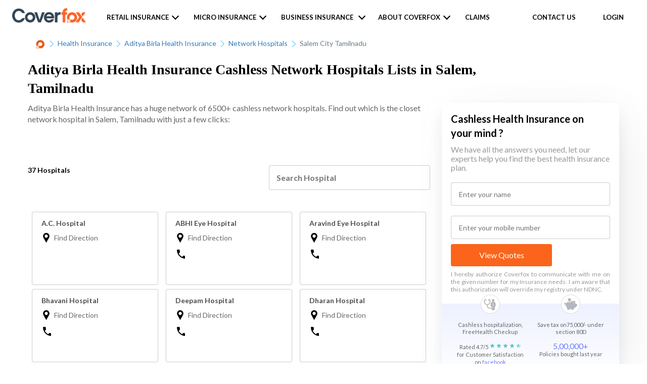

--- FILE ---
content_type: text/html; charset=utf-8
request_url: https://www.coverfox.com/health-insurance/aditya-birla-health-insurance/network-hospitals/salem-city-tamilnadu/
body_size: 13245
content:

<!DOCTYPE html>

<html lang="en">
<head>
    <meta charset="utf-8">
    <meta http-equiv="X-UA-Compatible" content="IE=edge">
    <meta name="viewport" content="width=device-width, initial-scale=1">
    <meta property="og:title" content="Network Hospitals List: Full List of Cashless Network Hospitals"/>
    <meta property="og:image" content="https://assets.coverfox.com/static/health_product/img/insurer/insurer_4/on.bb8ade87dc02.bb8ade87dc02.png"/>

    <link rel="shortcut icon" href="https://assets.coverfox.com/static/img/favicon.c6abebd19042.ico" type="image/x-icon" />
    <link rel="canonical" href="https://www.coverfox.com/health-insurance/aditya-birla-health-insurance/network-hospitals/salem-city-tamilnadu/" />
    
        

    
    
        <link href="https://assets.coverfox.com/static/css/base_product_variables_min.4a5e5c630680.css" rel="stylesheet">
    
    
    <link href="https://assets.coverfox.com/static/css/site-common.601ff7cae68a.css" async rel="stylesheet">
    <link href="https://assets.coverfox.com/static/css/site-common-lazy.8473194f8ab5.css" rel="stylesheet" media="print" onload="this.media='all'" defer>
    
    
        <link href="https://assets.coverfox.com/static/css/flatpages-style.0f1888e37c6a.css" rel="stylesheet" media="print" onload="this.media='all'" async>
        <noscript><link rel="stylesheet" href="https://assets.coverfox.com/static/css/flatpages-style.0f1888e37c6a.css"></noscript>
        
<link rel="stylesheet" href="https://assets.coverfox.com/static/css/network-hospitals-style.e652870617db.css">
<noscript><link rel="stylesheet" href="https://assets.coverfox.com/static/css/network-hospitals-style.e652870617db.css"></noscript>


    
        
<title>Aditya Birla Health Insurance Network Cashless Network Hospitals Lists in Salem , Tamilnadu</title>
<meta name="description" content="Check Aditya Birla Health Insurance Network Hospitals available in Salem , Tamilnadu. Find the nearest Cashless Hospital Instantly on Coverfox and avail hassle-free medical services.">
<!-- <meta name="description" content="Get list of Aditya Birla Health Insurance network hospitals in Salem with cashless facility for your affordable treatments. Aditya Birla Health Insurance mediclaim hospitals list in Salem, Tamilnadu."> -->

        
        
    <!-- ANALYTICS_TRACKING_ENABLED True tool_webengage -->
    <!-- Google Tag Manager template-->
    <!-- <script type="text/javascript">
        typeof ready == "undefined" && (window.ready = function(fn) {
            if (document.readyState != 'loading') {
                fn();
            } else if (document.addEventListener) {
                document.addEventListener('DOMContentLoaded', fn);
            } else {
                document.attachEvent('onreadystatechange', function() {
                if (document.readyState != 'loading')
                    fn();
                });
            }
        });
        setTimeout(function() {
        window.ready(function(){
            var _gscq = [];
            (function (w, d, s, l, i) {
            w[l] = w[l] || []; w[l].push({
            'gtm.start':
            new Date().getTime(), event: 'gtm.js'
            }); var f = d.getElementsByTagName(s)[0],
            j = d.createElement(s), dl = l != 'dataLayer' ? '&l=' + l : ''; j.async = true; j.src =
            'https://www.googletagmanager.com/gtm.js?id=' + i + dl; f.parentNode.insertBefore(j, f);
            })(window, document, 'script', 'dataLayer', 'GTM-MR4FRN');
        });
        }, 100);
    </script> -->

<script type="text/javascript">
    var IS_CF = "coverfox" === 'coverfox' || "coverfox" === 'webapp'
    document.addEventListener('DOMContentLoaded', () => {
        // delay only for CF for SEO improvement
        setTimeout(initGTM, IS_CF ? 3500 : 0);
    });
    var _gscq = [];
    document.addEventListener('scroll', initGTMOnEvent);
    document.addEventListener('mousemove', initGTMOnEvent);
    document.addEventListener('touchstart', initGTMOnEvent);

    function initGTMOnEvent (event) {
        initGTM();
        event.currentTarget.removeEventListener(event.type, initGTMOnEvent); // remove the event listener that got triggered
    }

    function initGTM () {
        if (window.gtmDidInit) {
            return false;
        }

        window.gtmDidInit = true; // flag to ensure script does not get added to DOM more than once.
        const script = document.createElement('script');
        script.type = 'text/javascript';
        script.async = true;
        script.onload = () => {
            dataLayer.push({
                event: 'gtm.js', 'gtm.start': (new Date()).getTime(), 'gtm.uniqueEventId': 0
            });
        } // this part ensures PageViews is always tracked
        script.src = 'https://www.googletagmanager.com/gtm.js?id='+'GTM-MR4FRN';
        document.head.appendChild(script);
        // Global site tag (gtag.js) - Google Analytics
        
            const script2 = document.createElement('script');
            script2.type = 'text/javascript';
            script2.async = true;
            script2.onload = () => {
                window.dataLayer = window.dataLayer || [];
                function gtag(){dataLayer.push(arguments);}
                gtag('js', new Date());
                gtag('config', 'UA-236899531-1');
            }
            script2.src = "https://www.googletagmanager.com/gtag/js?id=UA-236899531-1";
            document.head.appendChild(script2);
        

    }
</script>

    <!-- migrate clevertap & webengage to gtm, bring common functions here
        https://docs.webengage.com/docs/gtm
        https://developer.clevertap.com/docs/google-tag-manager
    -->
    
        <!-- Webengage push -->

<script id='_webengage_script_tag'>

    var WEBENGAGE_DELAY_TIME = 4000;

    var webengageCounter = 0;
    window['webengage'] = {};
    var delayedEventsList = [];

    function getHostName(url) {
        var match = url.match(/:\/\/(www[0-9]?\.)?(.[^/:]+)/i);
        if (match != null && match.length > 2 && typeof match[2] === 'string' && match[2].length > 0) {
            return match[2];
        }
        else {
            return null;
        }
    }
    var domainstr = getHostName(window.location.href);
    var finalArr = domainstr.split(".");
    let webngkey = finalArr[0] === 'pos' ? "~47b65736" : "82617c25"
    localStorage.setItem('domain_url', finalArr[0]);

    // {name: "event_name", data:{}}
    function trackEngageEvent(name, data) {
        if (window['webengage'] && window['webengage']['track'] && typeof window['webengage']['track'] === 'function') {
            if (localStorage.getItem('isTraccarMode')) {
                if (!data) { data = {}}
                data.source = 'fos_app'
            }
            window['webengage']['track'](name, data);
        } else {
            delayedEventsList.push({ name: name, data: data });
        }
        // for GA Events
        window['dataLayer'] && window['dataLayer'].push({ name: name, data: data, event: 'custom_event_name' });
    }
    window['trackEngageEvent'] = trackEngageEvent;

    function loginEngageUser(user_id) {
        if (window['webengage'] && window['webengage']['user'] && typeof window['webengage']['user']['login'] === 'function') {
            window['webengage']['user']['login']('+91' + user_id);
        } else {
            delayedEventsList.push({ ev: 'login_user_we', data: '+91' + user_id });
        }
    }
    window['loginEngageUser'] = loginEngageUser;

    function setEngageUserAttributes(name, value) {
        if (window['webengage'] && window['webengage']['user'] && typeof window['webengage']['user']['setAttribute'] === 'function') {
            window['webengage']['user']['setAttribute'](name, value);
        } else {
            delayedEventsList.push({ ev: 'user_sa', name: name, data: value });
        }
    }
    window['setEngageUserAttributes'] = setEngageUserAttributes;

    function triggerDelayedEvents() {
        if (window['webengage'] && window['webengage']['user']) {
            delayedEventsList.forEach(event => {
                if(event.ev === 'login_user_we') {
                    window['webengage']['user']['login'](event.data);
                } else if(event.ev === 'user_sa') {
                    window['webengage']['user']['setAttribute'](event.name, event.value);
                } else {
                    window['webengage']['track'](event.name, event.data);
                }
            });
            delayedEventsList = [];
        } else {
            setTimeout(() => {
                webengageCounter <= 5 && triggerDelayedEvents();
            }, 500);
        }
    }

    setTimeout(() => {
        !function (w, e, b, n, g) {
            function o(e, t) {
                e[t[t.length - 1]] = function () {
                    r.__queue.push([t.join("."),
                        arguments])
                }
            } var i, s, r = w[b], z = " ", l = "init options track screen onReady".split(z), a = "feedback survey notification".split(z), c = "options render clear abort".split(z), p = "Open Close Submit Complete View Click".split(z), u = "identify login logout setAttribute".split(z); if (!r || !r.__v) { for (w[b] = r = { __queue: [], __v: "6.0", user: {} }, i = 0; i < l.length; i++)o(r, [l[i]]); for (i = 0; i < a.length; i++) { for (r[a[i]] = {}, s = 0; s < c.length; s++)o(r[a[i]], [a[i], c[s]]); for (s = 0; s < p.length; s++)o(r[a[i]], [a[i], "on" + p[s]]) } for (i = 0; i < u.length; i++)o(r.user, ["user", u[i]]); setTimeout(function () { var f = e.createElement("script"), d = e.getElementById("_webengage_script_tag"); f.type = "text/javascript", f.async = !0, f.src = ("https:" == e.location.protocol ? "https://ssl.widgets.webengage.com" : "http://cdn.widgets.webengage.com") + "/js/webengage-min-v-6.0.js", d.parentNode.insertBefore(f, d) }) }
        }(window, document, "webengage");
        webengage.init(webngkey);
        triggerDelayedEvents();
    }, WEBENGAGE_DELAY_TIME);

</script>


    


    </head>
    <body class="">
        
    <!-- Google Tag Manager (noscript) (POS)-->
    <noscript>
    <iframe src="https://www.googletagmanager.com/ns.html?id=GTM-MR4FRN" height="0" width="0" style="display:none;visibility:hidden"></iframe>
    </noscript>
    <!-- End Google Tag Manager (noscript) -->


    
        <div class="flat-header-wrapper ">
            <div class="cover"></div>
            
                

    <header class="react_native_hide"
      >
        
            <div id="top-bar" class="header-wrapper header-wrapper--transparent" data-cms-attr="class:client_header_class">
                
                    
    <div class="main-header">

        
        <div class="hamburger-menu visible-xs">
            <label for="flyout-menu-open" class="nav-icon">
                <div class="bar"></div>
                <div class="bar"></div>
                <div class="bar"></div>
            </label>
        </div>
        

        <div class="logo coverfox">
            
                
    
    <a href="/"><img data-cms-attr="src:cf_logo_src|width:logoWidth|height:logoHeight|alt:cf_logoAlt" src="https://assets.coverfox.com/static/global/img/logos/brand_logo.83d9824536ae.png" alt="Coverfox.com" width="98" height="20" /></a>
    


            

        </div>

        

        
            <ul class="nav-items-left hidden-xs header-ver2">
                
                    <li class="nav-item-dropdown">
                        <span>Retail Insurance</span>
                        <span class="menu-dropdown-font"></span>
                        <ul class="nav-list">
                        
                            

	<li class=" nav-sub-menu-item-dropdown ">
		<a id="motor-to-product">Car</a>
		<span class="menu-dropdown-font"></span>
		<!-- <div class="exp-coll">
			<span class="coll dropdown-icon"></span>
			<span class="exp dropdown-icon"></span>
		</div> -->
		<ul class="nav-list">
			<li>
				<a href="/car-insurance/">Car Insurance</a>
			</li>
			<li>
				<a href="/car-insurance/companies/">Companies</a>
			</li>
			<li>
				<a href="/car-insurance/third-party-car-insurance/">Third party car insurance</a>
			</li>
			<li>
				<a href="/car-insurance/comprehensive-car-insurance/">Comprehensive car insurance</a>
			</li>
			<li>
				<a href="/car-insurance/car-insurance-premium-calculator/">Car insurance calculator</a>
			</li>
			
			<li>
				<a href="/car-insurance/add-ons/zero-depreciation/">Zero Dep Car Insurance</a>
			</li>
			
			
			<li>
				<a href="/car-insurance/articles/"> Car Insurance Articles</a>
			</li>
			<li>
				<a href="/car-insurance/cashless-garages/"> Cashless Garages</a>
			</li>
		</ul>
	</li>


	<li class=" nav-sub-menu-item-dropdown ">
		<a id="two-wheeler-insurance">Bike</a>
		<span class="menu-dropdown-font"></span>
		<ul class="nav-list">
			<li>
				<a href="/two-wheeler-insurance/">Two Wheeler Insurance</a>
			</li>
			<li>
				<a href="/two-wheeler-insurance/companies/">Two Wheeler Insurance Companies</a>
			</li>
			<li>
				<a href="/two-wheeler-insurance/two-wheeler-insurance-claim/">Two Wheeler Insurance Claim</a>
			</li>
			<li>
				<a href="/two-wheeler-insurance/two-wheeler-insurance-premium-calculator/">Two Wheeler premium Calculator</a>
			</li>
			<li>
				<a href="/two-wheeler-insurance/third-party-two-wheeler-insurance/">Third party Bike insurance</a>
			</li>
			<li>
				<a href="/two-wheeler-insurance/multiyear-bike-insurance/">Multiyear Bike Insurance</a>
			</li>
			<li>
				<a href="/two-wheeler-insurance/articles/">Bike Insurance Articles</a>
			</li>
		</ul>
	</li>


	<li class=" nav-sub-menu-item-dropdown ">
		<a id="health-to-product">Health</a>
		<span class="menu-dropdown-font"></span>
		<ul class="nav-list">
			<li>
				<a href="/health-insurance/">Health Insurance</a>
			</li>
			<li>
				<a href="/health-insurance/companies/">Companies</a>
			</li>
			<li>
				<a href="/health-insurance/mediclaim-policy/">Mediclaim Policy</a>
			</li>
			<li>
				<a href="/health-insurance/individual-health-insurance/">Individual Health Insurance plans</a>
			</li>
			<li>
				<a href="/health-insurance/critical-illness-insurance/">Critical illness insurance</a>
			</li>
			<li>
				<a href="/health-insurance/senior-citizens-health-insurance/">Senior citizen health insurance</a>
			</li>
			<li>
				<a href="/health-insurance/arogya-sanjeevani-policy/">Arogya sanjeevani policy</a>
			</li>
			<!-- CFX-2923 -->
			<!--<li>
				<a href="/covid-plan/">Coronavirus Health insurance</a>
			</li>-->
			<li>
				<a href="/health-insurance/articles/"> Health Insurance Articles</a>
			</li>
			<li>
				<a href="/health-insurance/network-hospitals/"> Network Hospitals</a>
			</li>
		</ul>
	</li>


	<li class=" nav-sub-menu-item-dropdown ">
		<a id="term-to-product">Term</a>
		<span class="menu-dropdown-font"></span>
		<ul class="nav-list">
			<li>
				<a href="/term-insurance/">Term Insurance</a>
			</li>
			<li>
				<a href="/term-insurance/term-insurance-companies/">Companies</a>
			</li>
			<li>
				<a href="/life-insurance/">Life insurance</a>
			</li>
			<li>
				<a href="/life-insurance/life-insurance-calculator/">Life Insurance calculator</a>
			</li>
			<li>
				<a href="/term-insurance/term-insurance-calculator/">Term Insurance calculator</a>
			</li>
			<li>
				<a href="/life-insurance-plans/">Life Insurance Plans</a>
			</li>
			<li>
				<a href="/term-insurance/articles/1-crore-term-insurance/">1 crore term insurance</a>
			</li>
			<li>
				<a href="/term-insurance/term-insurance-comparison/">Compare Term Insurance</a>
			</li>
			<li>
				<a href="/term-insurance/buy-term-insurance/">Buy Term Insurance</a>
			</li>
			<li>
				<a href="/life-insurance-renewals/">Term Insurance Renewals</a>
			</li>
			<li>
				<a href="/term-insurance/articles/">Term Insurance Articles</a>
			</li>
			<li>
				<a href="/life-insurance/articles/"> Life Insurance Articles</a>
			</li>
		</ul>
	</li>



                        
                        </ul>
                    </li>
                
                
                <li class="nav-item-dropdown">
                    <span>Micro Insurance</span>
                    <span class="menu-dropdown-font"></span>
                    <ul class="nav-list business-insurance-nav-list">
                        <li>
                            <a href="https://www.coverfox.com/micro-insurance/sehat-suraksha/" target="_blank">Coverfox Sehat Suraksha</a>
                        </li>
                        <!-- <li>
                            <a href="https://www.coverfox.com/micro-insurance/sehat-sathi/" target="_blank">Coverfox Sehat Sathi</a>
                        </li> -->
                        <li>
                            <a href="https://www.coverfox.com/sankalp-suraksha/bajaj-allianz-climatesafe-insurance/" target="_blank">Coverfox Sankalp Suraksha</a>
                        </li>
                    </ul>
                </li>
                
                
                <li class="nav-item-dropdown business-insurance-dropdown">
                    <span>Business Insurance</span>
                    <span class="menu-dropdown-font"></span>
                    <ul class="nav-list business-insurance-nav-list">
                        <li>
                            <a href="https://www.ilgi.co/ICICIL/bIfUS4" target="_blank">Fire</a>
                        </li>
                        <li>
                            <a href="https://www.ilgi.co/ICICIL/En6ywO" target="_blank">Workmen Compensation</a>
                        </li>
                        <li>
                            <a href="https://www.ilgi.co/ICICIL/tuW3Wu" target="_blank">Contractor's All Risk Insurance</a>
                        </li>
                        <li>
                            <a href="https://www.ilgi.co/ICICIL/JWG323" target="_blank">Marine Transit Insurance</a>
                        </li>
                        <li>
                            <a href="https://www.ilgi.co/ICICIL/rIgKz9" target="_blank">Marine Open Insurance</a>
                        </li>
                        <li>
                            <a href="https://www.ilgi.co/ICICIL/VmcuxU" target="_blank">Explore Other SME products</a>
                        </li>
                    </ul>
                </li>
                
                
                 
                    <li class="nav-item-dropdown">
                        <span>About Coverfox</span>
                        <span class="menu-dropdown-font"></span>
                        <ul class="nav-list">
                            <!--li class="head">Who we are</li-->
<li class="sub-menu-selected"><a href="/about/">About us</a></li>
<!--li><a href="#">Team</a></li-->
<li class="sub-menu-selected"><a href="/articles/">Insurance Blog</a></li>
<!--li class="head">Media and Talks</li-->
<!--li><a href="#">In the press</a></li-->
<!--li><a href="#">Testimonials</a></li-->
<!--li><a href="/tvc/">TV Commercials</a></li-->

                        </ul>
                    </li>
                
                
                    <li class="nav-item-dropdown">
                        <a href="/submit-claim-request/" class="open-claim-form">Claims</a>
                    </li>
                
                
            </ul>
        
        <ul class="nav-items-right">
            
                
                
                    <li class="hidden-xs">
                        <a  href="/contact/" class="open-contact-form">Contact us</a>
                    </li>
                
                
                <!-- header login menu -->
                
                    
  
    <li class="nav-item-dropdown">
      <a class="open-login-form" href="/user-login/">
        <span class="link-icon"></span>Login
      </a>
    </li>
  


                
            
        
        </ul>
    </div>
    <!-- /.main-header  -->
    <!-- header flyout menu -->
    
    


                
            </div>
        
    </header>

<script type="text/javascript">
    var userAgent = window.navigator.userAgent.toLowerCase(),
    // safari = /safari/.test(userAgent),
    ios = /iphone|ipod|ipad/.test(userAgent);
    var isIOSDevice = ios;
    isIOSDevice && document.body.classList.add('ios_device')
</script>

            
            <section id="page-header">
                <div class="container">
                    

                </div>
            </section>
        </div>
    
    
    

<style type="text/css">
    .breadcrumbs-wrapper {
        margin: 12px 0 2px;
        padding: 0;
    }
    .logo_icon {
        width: 20px;
        height: 20px;
    }
    .container.mh-60{
        min-height: max-content;
    }
</style>
    <section class="container mh-60">
        <div class="breadcrumbs-wrapper" itemscope itemtype="http://schema.org/BreadcrumbList">
        
            
                <span itemprop="itemListElement" itemscope itemtype="http://schema.org/ListItem">
                    <a href="/" itemprop="item">
                        <img title="Coverfox" class="logo_icon" src="https://assets.coverfox.com/static/img/favicon.c6abebd19042.ico" />
                        <meta itemprop="name" content="Home" />
                    </a>
                    <meta itemprop="position" content="1" />
                    <img src="https://assets.coverfox.com/static/flatpages/img/next-btn.4c018d7e343b.png" alt="icon" class="next-icon" width="8" height="14">
                </span>
            
        
            
                <span itemprop="itemListElement" itemscope itemtype="http://schema.org/ListItem">
                    <a href="/health-insurance/" itemprop="item"><span itemprop="name">Health Insurance</span></a>
                    <meta itemprop="position" content="2" />
                    
                        <img src="https://assets.coverfox.com/static/flatpages/img/next-btn.4c018d7e343b.png" alt="icon" class="next-icon" width="8" height="14">
                    
                </span>
            
        
            
                <span itemprop="itemListElement" itemscope itemtype="http://schema.org/ListItem">
                    <a href="/health-insurance/aditya-birla-health-insurance/" itemprop="item"><span itemprop="name">Aditya Birla Health Insurance</span></a>
                    <meta itemprop="position" content="3" />
                    
                        <img src="https://assets.coverfox.com/static/flatpages/img/next-btn.4c018d7e343b.png" alt="icon" class="next-icon" width="8" height="14">
                    
                </span>
            
        
            
                <span itemprop="itemListElement" itemscope itemtype="http://schema.org/ListItem">
                    <a href="/health-insurance/aditya-birla-health-insurance/network-hospitals/" itemprop="item"><span itemprop="name">Network Hospitals</span></a>
                    <meta itemprop="position" content="4" />
                    
                        <img src="https://assets.coverfox.com/static/flatpages/img/next-btn.4c018d7e343b.png" alt="icon" class="next-icon" width="8" height="14">
                    
                </span>
            
        
            
                <span itemprop="itemListElement" itemscope itemtype="http://schema.org/ListItem">
                    <a href="/health-insurance/aditya-birla-health-insurance/network-hospitals/salem-city-tamilnadu/" itemprop="item"><span itemprop="name">Salem City Tamilnadu</span></a>
                    <meta itemprop="position" content="5" />
                    
                </span>
            
        
        </div>
    </section>


    
    <section id="content">
        



<div class="container nw-insurer-page">
    <h1>Aditya Birla Health Insurance Cashless Network Hospitals Lists in Salem, <br>Tamilnadu</h1>
    <div class="network-hospital-inner-block">
        <section class="inner-block-left">
            <div class="insurer-content__cls">
                <span id="insurerContent" class="network-title">Aditya Birla Health Insurance has a huge network of 6500+ cashless network hospitals. Find out which is the closet network hospital in Salem, Tamilnadu with just a few clicks:</span>
            </div>
        <div class="hospital-all-list-block space_mt_12">
            <!-- To  avoid cls effect in text 0 Hospital has been mentioned below-->
            <span id="nwhosCount"><b>0 Hospital</b></span>
            <input type="text" placeholder="Search Hospital" id="searchHos" class="nwInput" onkeyup="throttle(hostpitalList, 1000)">
            <div class="hospital-list-inner-Block">
                <!-- Dummy Skeleton for CLS start-->
                <div id="hospList_dummyLoader" class="dummy-loader mobile-dummy-loader hospital-list-inner-Block__cls-loader">
                
                    <div class="hospital-list-inner-Block__cls-loader__div">
                        <div class="hospital-list-inner-Block__cls-loader__div__col">
                            <svg viewBox="0 0 100 60" version="1.1" preserveAspectRatio="xMidYMid meet">
                                <rect clip-path="url(#cls__div__loader3)" x="0" y="0" width="100%" height="100%" style="fill: url('#cls__div__loader-linear3');"></rect>
                                <defs>
                                    <clipPath id="cls__div__loader3">
                                        <rect x="4%" y="20" rx="4" ry="4" width="92%" height="10"></rect>
                                        <rect x="4%" y="40" rx="4" ry="4" width="92%" height="10"></rect>
                                    </clipPath>
                                    <linearGradient id="cls__div__loader-linear3">
                                        <stop offset="0%" stop-color="#f3f3f3" stop-opacity="1"><animate attributeName="offset" values="-2; 1" dur="1s" repeatCount="indefinite"></animate></stop>
                                        <stop offset="50%" stop-color="#e4e3e3" stop-opacity="1"><animate attributeName="offset" values="-1.5; 1.5" dur="1s" repeatCount="indefinite"></animate></stop>
                                        <stop offset="100%" stop-color="#f3f3f3" stop-opacity="1"><animate attributeName="offset" values="-1; 2" dur="1s" repeatCount="indefinite"></animate></stop>
                                    </linearGradient>
                                </defs>
                            </svg>
                        </div>
                        <div class="hospital-list-inner-Block__cls-loader__div__col">
                            <svg viewBox="0 0 100 60" version="1.1" preserveAspectRatio="xMidYMid meet">
                                <rect clip-path="url(#cls__div__loader3)" x="0" y="0" width="100%" height="100%" style="fill: url('#cls__div__loader-linear3');"></rect>
                                <defs>
                                    <clipPath id="cls__div__loader3">
                                        <rect x="37%" y="20" rx="4" ry="4" width="92%" height="10"></rect>
                                        <rect x="37%" y="40" rx="4" ry="4" width="92%" height="10"></rect>
                                    </clipPath>
                                    <linearGradient id="cls__div__loader-linear3">
                                        <stop offset="0%" stop-color="#f3f3f3" stop-opacity="1"><animate attributeName="offset" values="-2; 1" dur="1s" repeatCount="indefinite"></animate></stop>
                                        <stop offset="50%" stop-color="#e4e3e3" stop-opacity="1"><animate attributeName="offset" values="-1.5; 1.5" dur="1s" repeatCount="indefinite"></animate></stop>
                                        <stop offset="100%" stop-color="#f3f3f3" stop-opacity="1"><animate attributeName="offset" values="-1; 2" dur="1s" repeatCount="indefinite"></animate></stop>
                                    </linearGradient>
                                </defs>
                            </svg>
                        </div>
                        <div class="hospital-list-inner-Block__cls-loader__div__col">
                            <svg viewBox="0 0 100 60" version="1.1" preserveAspectRatio="xMidYMid meet">
                                <rect clip-path="url(#cls__div__loader3)" x="0" y="0" width="100%" height="100%" style="fill: url('#cls__div__loader-linear3');"></rect>
                                <defs>
                                    <clipPath id="cls__div__loader3">
                                        <rect x="70%" y="20" rx="4" ry="4" width="92%" height="10"></rect>
                                        <rect x="70%" y="40" rx="4" ry="4" width="92%" height="10"></rect>
                                    </clipPath>
                                    <linearGradient id="cls__div__loader-linear3">
                                        <stop offset="0%" stop-color="#f3f3f3" stop-opacity="1"><animate attributeName="offset" values="-2; 1" dur="1s" repeatCount="indefinite"></animate></stop>
                                        <stop offset="50%" stop-color="#e4e3e3" stop-opacity="1"><animate attributeName="offset" values="-1.5; 1.5" dur="1s" repeatCount="indefinite"></animate></stop>
                                        <stop offset="100%" stop-color="#f3f3f3" stop-opacity="1"><animate attributeName="offset" values="-1; 2" dur="1s" repeatCount="indefinite"></animate></stop>
                                    </linearGradient>
                                </defs>
                            </svg>
                        </div>
                    </div>
                
                    <div class="hospital-list-inner-Block__cls-loader__div">
                        <div class="hospital-list-inner-Block__cls-loader__div__col">
                            <svg viewBox="0 0 100 60" version="1.1" preserveAspectRatio="xMidYMid meet">
                                <rect clip-path="url(#cls__div__loader3)" x="0" y="0" width="100%" height="100%" style="fill: url('#cls__div__loader-linear3');"></rect>
                                <defs>
                                    <clipPath id="cls__div__loader3">
                                        <rect x="4%" y="20" rx="4" ry="4" width="92%" height="10"></rect>
                                        <rect x="4%" y="40" rx="4" ry="4" width="92%" height="10"></rect>
                                    </clipPath>
                                    <linearGradient id="cls__div__loader-linear3">
                                        <stop offset="0%" stop-color="#f3f3f3" stop-opacity="1"><animate attributeName="offset" values="-2; 1" dur="1s" repeatCount="indefinite"></animate></stop>
                                        <stop offset="50%" stop-color="#e4e3e3" stop-opacity="1"><animate attributeName="offset" values="-1.5; 1.5" dur="1s" repeatCount="indefinite"></animate></stop>
                                        <stop offset="100%" stop-color="#f3f3f3" stop-opacity="1"><animate attributeName="offset" values="-1; 2" dur="1s" repeatCount="indefinite"></animate></stop>
                                    </linearGradient>
                                </defs>
                            </svg>
                        </div>
                        <div class="hospital-list-inner-Block__cls-loader__div__col">
                            <svg viewBox="0 0 100 60" version="1.1" preserveAspectRatio="xMidYMid meet">
                                <rect clip-path="url(#cls__div__loader3)" x="0" y="0" width="100%" height="100%" style="fill: url('#cls__div__loader-linear3');"></rect>
                                <defs>
                                    <clipPath id="cls__div__loader3">
                                        <rect x="37%" y="20" rx="4" ry="4" width="92%" height="10"></rect>
                                        <rect x="37%" y="40" rx="4" ry="4" width="92%" height="10"></rect>
                                    </clipPath>
                                    <linearGradient id="cls__div__loader-linear3">
                                        <stop offset="0%" stop-color="#f3f3f3" stop-opacity="1"><animate attributeName="offset" values="-2; 1" dur="1s" repeatCount="indefinite"></animate></stop>
                                        <stop offset="50%" stop-color="#e4e3e3" stop-opacity="1"><animate attributeName="offset" values="-1.5; 1.5" dur="1s" repeatCount="indefinite"></animate></stop>
                                        <stop offset="100%" stop-color="#f3f3f3" stop-opacity="1"><animate attributeName="offset" values="-1; 2" dur="1s" repeatCount="indefinite"></animate></stop>
                                    </linearGradient>
                                </defs>
                            </svg>
                        </div>
                        <div class="hospital-list-inner-Block__cls-loader__div__col">
                            <svg viewBox="0 0 100 60" version="1.1" preserveAspectRatio="xMidYMid meet">
                                <rect clip-path="url(#cls__div__loader3)" x="0" y="0" width="100%" height="100%" style="fill: url('#cls__div__loader-linear3');"></rect>
                                <defs>
                                    <clipPath id="cls__div__loader3">
                                        <rect x="70%" y="20" rx="4" ry="4" width="92%" height="10"></rect>
                                        <rect x="70%" y="40" rx="4" ry="4" width="92%" height="10"></rect>
                                    </clipPath>
                                    <linearGradient id="cls__div__loader-linear3">
                                        <stop offset="0%" stop-color="#f3f3f3" stop-opacity="1"><animate attributeName="offset" values="-2; 1" dur="1s" repeatCount="indefinite"></animate></stop>
                                        <stop offset="50%" stop-color="#e4e3e3" stop-opacity="1"><animate attributeName="offset" values="-1.5; 1.5" dur="1s" repeatCount="indefinite"></animate></stop>
                                        <stop offset="100%" stop-color="#f3f3f3" stop-opacity="1"><animate attributeName="offset" values="-1; 2" dur="1s" repeatCount="indefinite"></animate></stop>
                                    </linearGradient>
                                </defs>
                            </svg>
                        </div>
                    </div>
                
                    <div class="hospital-list-inner-Block__cls-loader__div">
                        <div class="hospital-list-inner-Block__cls-loader__div__col">
                            <svg viewBox="0 0 100 60" version="1.1" preserveAspectRatio="xMidYMid meet">
                                <rect clip-path="url(#cls__div__loader3)" x="0" y="0" width="100%" height="100%" style="fill: url('#cls__div__loader-linear3');"></rect>
                                <defs>
                                    <clipPath id="cls__div__loader3">
                                        <rect x="4%" y="20" rx="4" ry="4" width="92%" height="10"></rect>
                                        <rect x="4%" y="40" rx="4" ry="4" width="92%" height="10"></rect>
                                    </clipPath>
                                    <linearGradient id="cls__div__loader-linear3">
                                        <stop offset="0%" stop-color="#f3f3f3" stop-opacity="1"><animate attributeName="offset" values="-2; 1" dur="1s" repeatCount="indefinite"></animate></stop>
                                        <stop offset="50%" stop-color="#e4e3e3" stop-opacity="1"><animate attributeName="offset" values="-1.5; 1.5" dur="1s" repeatCount="indefinite"></animate></stop>
                                        <stop offset="100%" stop-color="#f3f3f3" stop-opacity="1"><animate attributeName="offset" values="-1; 2" dur="1s" repeatCount="indefinite"></animate></stop>
                                    </linearGradient>
                                </defs>
                            </svg>
                        </div>
                        <div class="hospital-list-inner-Block__cls-loader__div__col">
                            <svg viewBox="0 0 100 60" version="1.1" preserveAspectRatio="xMidYMid meet">
                                <rect clip-path="url(#cls__div__loader3)" x="0" y="0" width="100%" height="100%" style="fill: url('#cls__div__loader-linear3');"></rect>
                                <defs>
                                    <clipPath id="cls__div__loader3">
                                        <rect x="37%" y="20" rx="4" ry="4" width="92%" height="10"></rect>
                                        <rect x="37%" y="40" rx="4" ry="4" width="92%" height="10"></rect>
                                    </clipPath>
                                    <linearGradient id="cls__div__loader-linear3">
                                        <stop offset="0%" stop-color="#f3f3f3" stop-opacity="1"><animate attributeName="offset" values="-2; 1" dur="1s" repeatCount="indefinite"></animate></stop>
                                        <stop offset="50%" stop-color="#e4e3e3" stop-opacity="1"><animate attributeName="offset" values="-1.5; 1.5" dur="1s" repeatCount="indefinite"></animate></stop>
                                        <stop offset="100%" stop-color="#f3f3f3" stop-opacity="1"><animate attributeName="offset" values="-1; 2" dur="1s" repeatCount="indefinite"></animate></stop>
                                    </linearGradient>
                                </defs>
                            </svg>
                        </div>
                        <div class="hospital-list-inner-Block__cls-loader__div__col">
                            <svg viewBox="0 0 100 60" version="1.1" preserveAspectRatio="xMidYMid meet">
                                <rect clip-path="url(#cls__div__loader3)" x="0" y="0" width="100%" height="100%" style="fill: url('#cls__div__loader-linear3');"></rect>
                                <defs>
                                    <clipPath id="cls__div__loader3">
                                        <rect x="70%" y="20" rx="4" ry="4" width="92%" height="10"></rect>
                                        <rect x="70%" y="40" rx="4" ry="4" width="92%" height="10"></rect>
                                    </clipPath>
                                    <linearGradient id="cls__div__loader-linear3">
                                        <stop offset="0%" stop-color="#f3f3f3" stop-opacity="1"><animate attributeName="offset" values="-2; 1" dur="1s" repeatCount="indefinite"></animate></stop>
                                        <stop offset="50%" stop-color="#e4e3e3" stop-opacity="1"><animate attributeName="offset" values="-1.5; 1.5" dur="1s" repeatCount="indefinite"></animate></stop>
                                        <stop offset="100%" stop-color="#f3f3f3" stop-opacity="1"><animate attributeName="offset" values="-1; 2" dur="1s" repeatCount="indefinite"></animate></stop>
                                    </linearGradient>
                                </defs>
                            </svg>
                        </div>
                    </div>
                
                    <div class="hospital-list-inner-Block__cls-loader__div">
                        <div class="hospital-list-inner-Block__cls-loader__div__col">
                            <svg viewBox="0 0 100 60" version="1.1" preserveAspectRatio="xMidYMid meet">
                                <rect clip-path="url(#cls__div__loader3)" x="0" y="0" width="100%" height="100%" style="fill: url('#cls__div__loader-linear3');"></rect>
                                <defs>
                                    <clipPath id="cls__div__loader3">
                                        <rect x="4%" y="20" rx="4" ry="4" width="92%" height="10"></rect>
                                        <rect x="4%" y="40" rx="4" ry="4" width="92%" height="10"></rect>
                                    </clipPath>
                                    <linearGradient id="cls__div__loader-linear3">
                                        <stop offset="0%" stop-color="#f3f3f3" stop-opacity="1"><animate attributeName="offset" values="-2; 1" dur="1s" repeatCount="indefinite"></animate></stop>
                                        <stop offset="50%" stop-color="#e4e3e3" stop-opacity="1"><animate attributeName="offset" values="-1.5; 1.5" dur="1s" repeatCount="indefinite"></animate></stop>
                                        <stop offset="100%" stop-color="#f3f3f3" stop-opacity="1"><animate attributeName="offset" values="-1; 2" dur="1s" repeatCount="indefinite"></animate></stop>
                                    </linearGradient>
                                </defs>
                            </svg>
                        </div>
                        <div class="hospital-list-inner-Block__cls-loader__div__col">
                            <svg viewBox="0 0 100 60" version="1.1" preserveAspectRatio="xMidYMid meet">
                                <rect clip-path="url(#cls__div__loader3)" x="0" y="0" width="100%" height="100%" style="fill: url('#cls__div__loader-linear3');"></rect>
                                <defs>
                                    <clipPath id="cls__div__loader3">
                                        <rect x="37%" y="20" rx="4" ry="4" width="92%" height="10"></rect>
                                        <rect x="37%" y="40" rx="4" ry="4" width="92%" height="10"></rect>
                                    </clipPath>
                                    <linearGradient id="cls__div__loader-linear3">
                                        <stop offset="0%" stop-color="#f3f3f3" stop-opacity="1"><animate attributeName="offset" values="-2; 1" dur="1s" repeatCount="indefinite"></animate></stop>
                                        <stop offset="50%" stop-color="#e4e3e3" stop-opacity="1"><animate attributeName="offset" values="-1.5; 1.5" dur="1s" repeatCount="indefinite"></animate></stop>
                                        <stop offset="100%" stop-color="#f3f3f3" stop-opacity="1"><animate attributeName="offset" values="-1; 2" dur="1s" repeatCount="indefinite"></animate></stop>
                                    </linearGradient>
                                </defs>
                            </svg>
                        </div>
                        <div class="hospital-list-inner-Block__cls-loader__div__col">
                            <svg viewBox="0 0 100 60" version="1.1" preserveAspectRatio="xMidYMid meet">
                                <rect clip-path="url(#cls__div__loader3)" x="0" y="0" width="100%" height="100%" style="fill: url('#cls__div__loader-linear3');"></rect>
                                <defs>
                                    <clipPath id="cls__div__loader3">
                                        <rect x="70%" y="20" rx="4" ry="4" width="92%" height="10"></rect>
                                        <rect x="70%" y="40" rx="4" ry="4" width="92%" height="10"></rect>
                                    </clipPath>
                                    <linearGradient id="cls__div__loader-linear3">
                                        <stop offset="0%" stop-color="#f3f3f3" stop-opacity="1"><animate attributeName="offset" values="-2; 1" dur="1s" repeatCount="indefinite"></animate></stop>
                                        <stop offset="50%" stop-color="#e4e3e3" stop-opacity="1"><animate attributeName="offset" values="-1.5; 1.5" dur="1s" repeatCount="indefinite"></animate></stop>
                                        <stop offset="100%" stop-color="#f3f3f3" stop-opacity="1"><animate attributeName="offset" values="-1; 2" dur="1s" repeatCount="indefinite"></animate></stop>
                                    </linearGradient>
                                </defs>
                            </svg>
                        </div>
                    </div>
                
                    <div class="hospital-list-inner-Block__cls-loader__div">
                        <div class="hospital-list-inner-Block__cls-loader__div__col">
                            <svg viewBox="0 0 100 60" version="1.1" preserveAspectRatio="xMidYMid meet">
                                <rect clip-path="url(#cls__div__loader3)" x="0" y="0" width="100%" height="100%" style="fill: url('#cls__div__loader-linear3');"></rect>
                                <defs>
                                    <clipPath id="cls__div__loader3">
                                        <rect x="4%" y="20" rx="4" ry="4" width="92%" height="10"></rect>
                                        <rect x="4%" y="40" rx="4" ry="4" width="92%" height="10"></rect>
                                    </clipPath>
                                    <linearGradient id="cls__div__loader-linear3">
                                        <stop offset="0%" stop-color="#f3f3f3" stop-opacity="1"><animate attributeName="offset" values="-2; 1" dur="1s" repeatCount="indefinite"></animate></stop>
                                        <stop offset="50%" stop-color="#e4e3e3" stop-opacity="1"><animate attributeName="offset" values="-1.5; 1.5" dur="1s" repeatCount="indefinite"></animate></stop>
                                        <stop offset="100%" stop-color="#f3f3f3" stop-opacity="1"><animate attributeName="offset" values="-1; 2" dur="1s" repeatCount="indefinite"></animate></stop>
                                    </linearGradient>
                                </defs>
                            </svg>
                        </div>
                        <div class="hospital-list-inner-Block__cls-loader__div__col">
                            <svg viewBox="0 0 100 60" version="1.1" preserveAspectRatio="xMidYMid meet">
                                <rect clip-path="url(#cls__div__loader3)" x="0" y="0" width="100%" height="100%" style="fill: url('#cls__div__loader-linear3');"></rect>
                                <defs>
                                    <clipPath id="cls__div__loader3">
                                        <rect x="37%" y="20" rx="4" ry="4" width="92%" height="10"></rect>
                                        <rect x="37%" y="40" rx="4" ry="4" width="92%" height="10"></rect>
                                    </clipPath>
                                    <linearGradient id="cls__div__loader-linear3">
                                        <stop offset="0%" stop-color="#f3f3f3" stop-opacity="1"><animate attributeName="offset" values="-2; 1" dur="1s" repeatCount="indefinite"></animate></stop>
                                        <stop offset="50%" stop-color="#e4e3e3" stop-opacity="1"><animate attributeName="offset" values="-1.5; 1.5" dur="1s" repeatCount="indefinite"></animate></stop>
                                        <stop offset="100%" stop-color="#f3f3f3" stop-opacity="1"><animate attributeName="offset" values="-1; 2" dur="1s" repeatCount="indefinite"></animate></stop>
                                    </linearGradient>
                                </defs>
                            </svg>
                        </div>
                        <div class="hospital-list-inner-Block__cls-loader__div__col">
                            <svg viewBox="0 0 100 60" version="1.1" preserveAspectRatio="xMidYMid meet">
                                <rect clip-path="url(#cls__div__loader3)" x="0" y="0" width="100%" height="100%" style="fill: url('#cls__div__loader-linear3');"></rect>
                                <defs>
                                    <clipPath id="cls__div__loader3">
                                        <rect x="70%" y="20" rx="4" ry="4" width="92%" height="10"></rect>
                                        <rect x="70%" y="40" rx="4" ry="4" width="92%" height="10"></rect>
                                    </clipPath>
                                    <linearGradient id="cls__div__loader-linear3">
                                        <stop offset="0%" stop-color="#f3f3f3" stop-opacity="1"><animate attributeName="offset" values="-2; 1" dur="1s" repeatCount="indefinite"></animate></stop>
                                        <stop offset="50%" stop-color="#e4e3e3" stop-opacity="1"><animate attributeName="offset" values="-1.5; 1.5" dur="1s" repeatCount="indefinite"></animate></stop>
                                        <stop offset="100%" stop-color="#f3f3f3" stop-opacity="1"><animate attributeName="offset" values="-1; 2" dur="1s" repeatCount="indefinite"></animate></stop>
                                    </linearGradient>
                                </defs>
                            </svg>
                        </div>
                    </div>
                
                </div>
                  <!--/ Dummy Skeleton for CLS -->
                  <!-- Populate hospital list -->
                <div id="populate_hospital_list" class="hospital-list-inner-Block"></div>
            </div>
            <div class="pagenumbers" id="pagination"></div>
        </div>

    </section>
        <section class="inner-block-right">
            <div class="content-card content-card--grey bordered-top">
  <div class="card-body">
    <div class="sidebar-block newtork-hospital-form form-1">
      
<section data-cms-attr="class:boxClass" class="nwh-lead-form">
    <div class="head--one" data-cms-content="title">
      Cashless Health Insurance on your mind ?
    </div>
    <div class="head--two" data-cms-content="subtitle">
      We have all the answers you need, let our experts help you find the best health insurance plan.
    </div>
    <div class="form-field-container">
      <form class="phone-number-form">
        <div class="input-text">
          <input name="name" type="text" required placeholder="Enter your name" />
          <label for="name">Your Name</label>
        </div>
        <div class="input-text">
          <input type="text" maxlength="10" name="phone" placeholder="Enter your mobile number" required />
          <label for="phone">Mobile</label>
        </div>
        <button type="submit" data-cms-attr="class:ctaclass" data-cms-content="ctatext" class="btn btn--orange"
          data-cms-content='Schedule'>
          View Quotes
        </button>
        <div class="fs err" data-cms-content='error'>Please enter your name and a valid phone number</div>
        <div class="fs success" data-cms-content='thanks'>Thanks! We will get back to you soon.</div>
      </form>
      <div class="dnd-message space_mt_8">I hereby authorize Coverfox to communicate with me on the given number for my Insurance needs. I am aware that this authorization will override my registry under NDNC.</div>
    </div>

</section>

      <div class="form-lower-block">
        <p class="logo-block"><img src="https://assets.coverfox.com/static/img/SVG/Cashlesshospitalization.6a7d8ea3c6cf.svg" loading="eager" width="40" height="40" alt="Cashless Hospitalization"></p>
        <p class="logo-block"><img src="https://assets.coverfox.com/static/img/SVG/save_tax.85a011245f9d.svg" loading="eager" width="40" height="40" alt="Save Tax"></p>
        <p>Cashless hospitalization,
          FreeHealth Checkup</p>
        <p>Save tax on75,000/-
          under section 80D</p>
        <div class="rating-block">
          <span>Rated 4.7/5</span>
          <ul class="star-rating-block">
            <li class="star-fill"></li>
            <li class="star-fill"></li>
            <li class="star-fill"></li>
            <li class="star-fill"></li>
            <li class="star-half"></li>
          </ul>
          <br>for Customer Satisfaction<br>on
          <span class="color-purple">facebook</span>
        </div>
        <p><span class="color-purple fs-16">5,00,000+</span><br>Policies bought last year</p>
      </div>
    </div>

    <div class="sidebar-block">
      <h2>Types of Health Insurance</h2>
      <a target="_blank" href="/health-insurance/family-health-insurance-plan/">Family Floater Health
        Insurance<img class="side-arrow" src="https://assets.coverfox.com/static/img/health-seo/keyboard_arrow_right.d17cd241a65c.svg" loading="lazy" width="14" height="14" alt="arrow right"></a>
      <a target="_blank" href="/health-insurance/mediclaim-policy/">Mediclaim Policy<img class="side-arrow"
          src="https://assets.coverfox.com/static/img/health-seo/keyboard_arrow_right.d17cd241a65c.svg" loading="lazy" width="14" height="14" alt="arrow right"></a>
      <a target="_blank" href="/health-insurance/senior-citizens-health-insurance/">Health Insurance for Senior
        Citizens<img class="side-arrow" src="https://assets.coverfox.com/static/img/health-seo/keyboard_arrow_right.d17cd241a65c.svg" loading="lazy" width="14" height="14" alt="arrow right"></a>
      <a target="_blank" href="/health-insurance/maternity-health-insurance/">Maternity Insurance<img class="side-arrow"
          src="https://assets.coverfox.com/static/img/health-seo/keyboard_arrow_right.d17cd241a65c.svg" loading="lazy" width="14" height="14" alt="arrow right"></a>
      <a target="_blank" href="/health-insurance/personal-accident-insurance/">Personal Accident Insurance<img
          class="side-arrow" src="https://assets.coverfox.com/static/img/health-seo/keyboard_arrow_right.d17cd241a65c.svg" loading="lazy" width="14" height="14" alt="arrow right"></a>
      <div id="toggleRead" class="toggle-section" style="display: none;">
        <a target="_blank" href="/health-insurance/parents-health-insurance/">Parents Health Insurance<img
            class="side-arrow" src="https://assets.coverfox.com/static/img/health-seo/keyboard_arrow_right.d17cd241a65c.svg" loading="lazy" width="14" height="14" alt="arrow right"></a>
        <a target="_blank" href="/health-insurance/cashless-health-insurance/">Cashless Health Insurance<img
            class="side-arrow" src="https://assets.coverfox.com/static/img/health-seo/keyboard_arrow_right.d17cd241a65c.svg" loading="lazy" width="14" height="14" alt="arrow right"></a>
        <a target="_blank" href="/health-insurance/critical-illness-insurance/">Critical Illness Insurance<img
            class="side-arrow" src="https://assets.coverfox.com/static/img/health-seo/keyboard_arrow_right.d17cd241a65c.svg" loading="lazy" width="14" height="14" alt="arrow right"></a>
        <a target="_blank" href="/health-insurance/individual-health-insurance/">Individual Health Insurance<img
            class="side-arrow" src="https://assets.coverfox.com/static/img/health-seo/keyboard_arrow_right.d17cd241a65c.svg" loading="lazy" width="14" height="14" alt="arrow right"></a>
        <a target="_blank" href="/health-insurance/cancer-insurance/">Cancer Insurance<img class="side-arrow"
            src="https://assets.coverfox.com/static/img/health-seo/keyboard_arrow_right.d17cd241a65c.svg" loading="lazy" width="14" height="14" alt="arrow right"></a>
      </div>
      <a id="toggleList">View More ...</a>
    </div>

    <div class="sidebar-block top-insurers">
      <h2 class="list-header">Top Health Insurers</h2>
        <a class="insurers-block" target="_blank" href="/health-insurance/religare-health-insurance/">
          <img src="https://assets.coverfox.com/static/health_product/img/insurer/insurer_6/on.3161785e7606.png" alt="Religare" width="70" height="35" loading="lazy">
          <p>Religare</p>
        </a>
        <a class="insurers-block" target="_blank" href="/health-insurance/new-india-assurance-health-insurance/">
          <img src="https://assets.coverfox.com/static/health_product/img/insurer/insurer_8/on.bca4f1fc16a8.png" alt="New India Assurance" width="70" height="35" loading="lazy">
          <p>New India Assurance</p>
        </a>
        <a class="insurers-block" target="_blank" href="/health-insurance/aditya-birla-health-insurance/">
          <img src="https://assets.coverfox.com/static/health_product/img/insurer/insurer_5/on.50248ee163cb.png" alt="max-bhupa" width="70" height="35" loading="lazy">
          <p>Max Bupa</p>
        </a>
        <a class="insurers-block" target="_blank" href="/health-insurance/icicilombard-health-insurance/">
          <img src="https://assets.coverfox.com/static/health_product/img/insurer/insurer_10/on.2e09df88d0e0.png" alt="Reliance" width="70" height="35" loading="lazy">
          <p>Reliance</p>
        </a>
        <a class="insurers-block" target="_blank" href="/health-insurance/hdfcergo-health-insurance/">
          <img src="https://assets.coverfox.com/static/health_product/img/insurer/hdfc_ergo/on.009b7c21c426.png" alt="HDFC ERGO" width="70" height="35" loading="lazy">
          <p>HDFC ERGO</p>
        </a>
        <a class="insurers-block" target="_blank" href="/health-insurance/national-health-insurance/">
          <img src="https://assets.coverfox.com/static/health_product/img/insurer/national-insurance/on.dcf51763a6ed.png" loading="lazy" width="70" height="35" alt="National Insurance">
          <p>National Insurance</p>
        </a>
        <a target="_blank" href="/health-insurance/companies/" class="view-more">View more Insurers <img src="https://assets.coverfox.com/static/img/health-seo/keyboard_arrow_right.d17cd241a65c.svg" loading="lazy" width="14" height="14" alt="arrow right"></a>
    </div>

    <div class="sidebar-block">
      <h2 class="list-header">Popular Health Plans</h2>
      <a target="_blank" href="/health-insurance/apollomunich-health-insurance/optima-restore-policy/">Optima Restore
        Policy<img class="side-arrow" src="https://assets.coverfox.com/static/img/health-seo/keyboard_arrow_right.d17cd241a65c.svg" loading="lazy" width="14" height="14" alt="arrow right"></a>

      <a target="_blank" href="/health-insurance/religare-health-insurance/care-policy/">Religare Care Policy <img
          class="side-arrow" src="https://assets.coverfox.com/static/img/health-seo/keyboard_arrow_right.d17cd241a65c.svg" loading="lazy" width="14" height="14" alt="arrow right"></a>

      <a target="_blank"
        href="/health-insurance/star-health-and-allied-insurance-health-insurance/star-family-health-optima-policy/">Star
        Family Health Optima Policy <img class="side-arrow" src="https://assets.coverfox.com/static/img/health-seo/keyboard_arrow_right.d17cd241a65c.svg" loading="lazy" width="14" height="14" alt="arrow right"></a>
      <a target="_blank"
        href="/health-insurance/star-health-and-allied-insurance-health-insurance/senior-citizens-red-carpet-policy/">Senior
        Citizens Red Carpet Policy <img class="side-arrow" src="https://assets.coverfox.com/static/img/health-seo/keyboard_arrow_right.d17cd241a65c.svg" loading="lazy" width="14" height="14" alt="arrow right"></a>

      <a target="_blank"
        href="/health-insurance/new-india-assurance-health-insurance/new-india-floater-mediclaim-policy/">New India
        Floater Mediclaim Policy <img class="side-arrow" src="https://assets.coverfox.com/static/img/health-seo/keyboard_arrow_right.d17cd241a65c.svg" loading="lazy" width="14" height="14" alt="arrow right"></a>
    </div>

    <div class="sidebar-block">
      <h2 class="list-header">Health Insurance Articles</h2>
      <a target="_blank" href="/health-insurance/articles/got-a-preventive-health-check-up-dont-forget-to-claim-tax-deduction/">Preventive Health Checkup<img class="side-arrow" src="https://assets.coverfox.com/static/img/health-seo/keyboard_arrow_right.d17cd241a65c.svg" loading="lazy" width="14" height="14" alt="arrow right"></a>

      <a target="_blank" href="/health-insurance/articles/pre-existing-diseases-in-health-insurance/">Pre-Existing Conditions In Health Insurance<img
          class="side-arrow" src="https://assets.coverfox.com/static/img/health-seo/keyboard_arrow_right.d17cd241a65c.svg" loading="lazy" width="14" height="14" alt="arrow right"></a>

      <a target="_blank"
        href="/health-insurance/articles/room-rent-limit-in-health-insurance/">The Truth About The Room Rent Limit<img class="side-arrow" src="https://assets.coverfox.com/static/img/health-seo/keyboard_arrow_right.d17cd241a65c.svg" loading="lazy" width="14" height="14" alt="arrow right" ></a>
      <a target="_blank"
        href="/health-insurance/articles/health-insurance-plans-for-individuals-above-70-years-in-india/">Health Insurance for People Above 70 Years<img class="side-arrow" src="https://assets.coverfox.com/static/img/health-seo/keyboard_arrow_right.d17cd241a65c.svg" loading="lazy" width="14" height="14" alt="arrow right"></a>

      <a target="_blank"
        href="/health-insurance/articles/">...more articles<img class="side-arrow" src="https://assets.coverfox.com/static/img/health-seo/keyboard_arrow_right.d17cd241a65c.svg" loading="lazy" width="14" height="14" alt="arrow right"></a>
    </div>

    
    <div class="scroll-last-form">
    <div class="sidebar-block newtork-hospital-form">
      
<section data-cms-attr="class:boxClass" class="nwh-lead-form">
    <div class="head--one" data-cms-content="title">
      Cashless Health Insurance on your mind ?
    </div>
    <div class="head--two" data-cms-content="subtitle">
      We have all the answers you need, let our experts help you find the best health insurance plan.
    </div>
    <div class="form-field-container">
      <form class="phone-number-form">
        <div class="input-text">
          <input name="name" type="text" required placeholder="Enter your name" />
          <label for="name">Your Name</label>
        </div>
        <div class="input-text">
          <input type="text" maxlength="10" name="phone" placeholder="Enter your mobile number" required />
          <label for="phone">Mobile</label>
        </div>
        <button type="submit" data-cms-attr="class:ctaclass" data-cms-content="ctatext" class="btn btn--orange"
          data-cms-content='Schedule'>
          View Quotes
        </button>
        <div class="fs err" data-cms-content='error'>Please enter your name and a valid phone number</div>
        <div class="fs success" data-cms-content='thanks'>Thanks! We will get back to you soon.</div>
      </form>
      <div class="dnd-message space_mt_8">I hereby authorize Coverfox to communicate with me on the given number for my Insurance needs. I am aware that this authorization will override my registry under NDNC.</div>
    </div>

</section>

    </div>
    </div>
    
  </div>
</div>
        </section>
    </div>
    <p id="cityState" hidden>Salem, Tamilnadu</p>
</div>


    </section>

    
        
            

	
		
			<link href="https://assets.coverfox.com/static/css/site-common-lazy.8473194f8ab5.css" rel="stylesheet" media="print" onload="this.media='all'">
		
	



<footer class="cf_footer.html stashable ">
	<div class="footer-wrapper">
		
		<div class="container">
			<div class="secure clearfix">
				<ul>
					<li>
						Secure
						<div>
							<a href="//www.dmca.com/Protection/Status.aspx?ID=9acaadbe-78db-46ef-babe-3b0bba57bf80"
								title="DMCA.com Protection Status" class="dmca-badge" target="_blank">
								<i class="dmca-badge-icon" alt="DMCA.com Protection Status"></i>
							</a>
							<span class="ssl-logo" alt="SSL" title="Godaddy Verified and Secured"></span>
						</div>
					</li>
					<li>
						Licensed By
						<div>
							<a href="https://www.coverfox.com/irda-license/">
								<i class="icon-irdai-light" alt="IRDA"
									title="Insurance Regulatory and Development Authority"></i>
							</a>
						</div>
					</li>
					<li>
						Payment Options
						<div>
							<i class="ic-secure visa" title="VISA"></i>
							<i class="ic-secure master-card" title="Master Card"></i>
							<i class="ic-secure american-express" title="American Express"></i>
							<i class="ic-secure net-banking" title="Net Banking"></i>
							<i class="ic-secure card-on-delivery" title="Card on delivery"></i>
							<i class="ic-secure bharat-qr" title="Bharat QR"></i>
							<i class="ic-secure paytm" title="Paytm"></i>
						</div>
					</li>
				</ul>
			</div>
			
			<div class="footer-wrapper__sublinks">
				<div class="row main-content">
					<input id="footer-main-1" class="main-ip" type="checkbox" checked>
					<label class="main-head" for="footer-main-1">+</label>
					<div class="col-md-12 footer-wrapper__padding">
						<div class="row footer-wrapper__row">

							<div class="footer-cat__column">
								<div class="footer-wrapper__category">
									<input id="footer-cat-1" class="cat-ip" type="checkbox">
									<label for="footer-cat-1" class="cat-head">
										<div class="footer-wrapper__heading"><a href='https://www.coverfox.com/general-insurance/'>General Insurance</a>
										</div>
									</label>
									
									<div class="cat-content display-bl">
										<ul class="footer-links clearfix">
											<li><a href='https://www.coverfox.com/car-insurance/'>Car Insurance
												</a></li>
											<li><a href='https://www.coverfox.com/two-wheeler-insurance/'>Bike Insurance
												</a></li>
											<li><a href='https://www.coverfox.com/motor-insurance/'>Motor Insurance
												</a></li>
											<li><a href='https://www.coverfox.com/car-insurance/car-insurance-premium-calculator/'>Car Insurance Premium Calculator
												</a></li>
										</ul>
									</div>
									
								</div>
							</div>
							<div class="footer-cat__column">
								<div class="footer-wrapper__category">
									<input id="footer-cat-2" class="cat-ip" type="checkbox">
									<label for="footer-cat-2" class="cat-head">
										<div class="footer-wrapper__heading"><a href='https://www.coverfox.com/health-insurance/'>Health Insurance
											</a></div>
									</label>
                					
									<div class="cat-content display-bl">
										<ul class="footer-links clearfix">
											<li><a href='https://www.coverfox.com/health-insurance/family-health-insurance-plan/'>Family Health Insurance
												</a></li>
											<li><a href='https://www.coverfox.com/health-insurance/senior-citizens-health-insurance/'>Senior Citizens Insurance
												</a></li>
											<li><a href='https://www.coverfox.com/health-insurance/group-health-insurance-policy/'>Group Insurance
												</a></li>
											<li><a
													href='https://www.coverfox.com/health-insurance/corona-rakshak-policy/'>Corona Rakshak Policy
												</a></li>
											<li><a href='https://www.coverfox.com/health-insurance/corona-kavach-policy/'>Corona Kavach Policy
												</a></li>
											<li><a href='https://www.coverfox.com/health-plan/super-topup'>Super Topup Plan
												</a></li>
										</ul>
									</div>
									
								</div>
							</div>
							<div class="footer-cat__column">
								<div class="footer-wrapper__category">
									<input id="footer-cat-4" class="cat-ip" type="checkbox">
									<label for="footer-cat-4" class="cat-head">
										<div class="footer-wrapper__heading"><a href='https://www.coverfox.com/life-insurance/'>LIFE INSURANCE
												</a></div>
									</label>
                					
									<div class="cat-content display-bl">
										<ul class="footer-links clearfix">
											<li><a href='https://www.coverfox.com/term-insurance/'>Term Insurance
													</a></li>
											<li><a href='https://www.coverfox.com/life-insurance/ulip-plans/'>ULIP
													</a></li>
											<li><a href='https://www.coverfox.com/term-insurance/#eterm-plan'>e-Term Plan
													</a></li>
											<li><a href='https://www.coverfox.com/term-insurance/articles/1-crore-term-insurance/'>1 Cr Term Insurance
													</a></li>
										</ul>
									</div>
									
								</div>
							</div>
							<div class="footer-cat__column">
								<div class="footer-wrapper__category">
									<input id="footer-cat-6" class="cat-ip" type="checkbox">
									<label for="footer-cat-6" class="cat-head">
										<div class="footer-wrapper__heading">Insurance in Hindi
											</div>
									</label>
                					
									<div class="cat-content display-bl">
										<ul class="footer-links clearfix">
											<li><a href='https://www.coverfox.com/car-insurance/hindi/'>कार इन्शुरन्स
													</a></li>
											<li><a href='https://www.coverfox.com/two-wheeler-insurance/hindi/'>टू व्हीलर इंश्योरेंस
													</a></li>
											<li><a href='https://www.coverfox.com/term-insurance/hindi/'>टर्म इंश्योरेंस
													</a></li>
											<li><a href='https://www.coverfox.com/health-insurance/hindi/'>हेल्थ इंश्योरेंस
													</a></li>
											<li><a href='https://www.coverfox.com/health-insurance/hindi/mediclaim-policy/'>मेडिक्लेम पॉलिसी
													</a></li>
										</ul>
									</div>
									
								</div>
							</div>
							<div class="footer-cat__column">
								<div class="footer-wrapper__category">
									<input id="footer-cat-3" class="cat-ip" type="checkbox">
									<label for="footer-cat-3" class="cat-head">
										<div class="footer-wrapper__heading">Other Links
										</div>
									</label>
                					
									<div class="cat-content display-bl">
										<ul class="footer-links clearfix">
											<li><a href='https://www.coverfox.com/learn/'>Learn About Insurance
													</a></li>
											<li><a href='https://www.coverfox.com/health-insurance/network-hospitals/'>Network Hospitals
													</a></li>
											<li><a href='https://www.coverfox.com/car-insurance/cashless-garages/'>Cashless Garages
													</a></li>
											<li><a href='https://play.google.com/store/apps/details?id=com.coverfox.app'>Get Android App
													</a></li>
											<li><a href="https://apps.apple.com/in/app/coverfox-insurance/id1616646614">Get iOS App
													</a></li>
										</ul>
									</div>
									
								</div>
							</div>
						</div>
					</div>
				</div>
				<div class="row">
					<div class="col-md-12">
						<div class="divider hidden-xs"></div>
						<div class="footer-wrapper__category">
							<input id="footer-cat-0" class="cat-ip" type="checkbox">
							<label for="footer-cat-0" class="cat-head">
								<div class="footer-wrapper__heading visible-xs">Company</div>
							</label>
							<div class="cat-content">
								<ul class="footer-links footer-links--main clearfix">
									<li><a href="/learn/">Learn</a></li>
									<li><a href="/about/">About Us</a></li>
									<li><a href="/contact/">Contact Us</a></li>
									<li><a href="/careers/">Careers</a></li>
									<li><a href="/sitemap/">Sitemap</a></li>
									<li><a href="/faqs/">FAQs</a></li>
								</ul>
							</div>
						</div>
					</div>
				</div>
			</div>
			<div class="connect-section">
				<div class="footer-wrapper__heading visible-xs">Connect with us</div>
				<div class="footer-wrapper__social">
					<a class="fb" href="https://www.facebook.com/Coverfox.Insurance/" target="_blank">
						<i class="icon-so fb"></i>
					</a>
					<a class="tw" href="https://twitter.com/coverfox" target="_blank">
						<i class="icon-so tw"></i>
					</a>
					<a class="lin" href="https://www.linkedin.com/company/coverfox-insurance" rel="nofollow" target="_blank">
						<i class="icon-so lin"></i>
					</a>
					<a class="yt" href="https://www.youtube.com/channel/UCdRU43Vg0L5O3JytODpFATQ/feed/" target="_blank">
						<i class="icon-so yt"></i>
					</a>
					<a class="insta" href="https://www.instagram.com/coverfox_insurance/" target="_blank">
						<i class="icon-so insta"></i>
					</a>
					<a class="gh" href="https://github.com/Coverfox" target="_blank">
						<i class="icon-so gh"></i>
					</a>
				</div>
				<a href="https://pos.coverfox.com/?utm_source=Coverfox&utm_medium=organic&utm_campaign=banner" target="_blank" class="posr-url">
				<div class="posr-banner posr-footer">
					<div class="posr-flex">
					<div class="posr-title">Become a Partner</div>
					<div class="posr-sub">Become a Coverdrive POS Agent</div>
					</div>
					<svg xmlns="http://www.w3.org/2000/svg" width="32" height="32" viewBox="0 0 32 32" style="background:#353535">
						<g fill="none" fill-rule="evenodd">
						  <rect width="32" height="32" fill="#353535"/>
						  <rect width="8.17" height="8.17" x="9.53" y="14.3" fill="#FFF" fill-rule="nonzero" rx="4.09"/>
						  <polygon fill="#FFF" fill-rule="nonzero" points="32 9.53 27.23 9.53 27.23 4.77 22.47 4.77 22.47 0 32 0"/>
						  <path fill="#FFF" fill-rule="nonzero" d="M22.4680851,14.2978723 L22.4680851,18.3829787 C22.471183,21.96739 20.3139605,25.2004363 17.0029881,26.5735625 C13.6920157,27.9466887 9.87986412,27.1892609 7.34530162,24.6546984 C4.81073912,22.1201359 4.05331126,18.3079843 5.4264375,14.9970119 C6.79956375,11.6860395 10.03261,9.52881702 13.6170213,9.53191489 L17.7021277,9.53191489 L17.7021277,4.76595745 L13.6170213,4.76595745 C6.09654809,4.76595745 0,10.8625055 0,18.3829787 C0,25.9034519 6.09654809,32 13.6170213,32 C21.1374945,32 27.2340426,25.9034519 27.2340426,18.3829787 L27.2340426,14.2978723 L22.4680851,14.2978723 Z"/>
						</g>
					  </svg>
				  </div>
				</a>
			</div>
			
		</div>

		<!--/.container-->
		
		<div class="footer-wrapper__finish">
			<div class="container-fluid">
				<div class="license-container">
					<p><span class="color-w">Coverfox Insurance Broking Pvt. Ltd. : </span> C Wing, 6111-6118, 6th Floor, Oberoi Garden Estate, Chandivali Farm Road, Chandivali, Andheri (East), Mumbai - 400072
					</p>
					<p class="small-font">
						Licence No.
						<a href="https://www.coverfox.com/irda-license/">
							<span class="color-w"> 478</span>
						</a>
						
						, IRDA Direct Broker Code:
						<a href="https://www.coverfox.com/irda-license/">
							<span class="color-w">IRDA/ DB 556/ 13 </span>
						</a>
						
							, <span>Valid till: <span
								class="color-w">26/12/2028</span>, </span>
						<span>CIN: <span class="color-w">U66000MH2013PTC243810</span></span>
					</p>
					
				</div>
				<div class="divider"></div>
                
				<ul class="footer-links clearfix">
					<li><a href="/shipping-and-delivering/">Shipping & Delivery Policy</a></li>
					<li><a href="/privacy-policy/">Privacy Policy</a></li>
					<li><a href="/legal-policies/">Legal Policies</a></li>
					<li><a href="/cancellation-and-refund-policy/">Cancellation & Refund</a></li>
					<li><a href="/terms-and-conditions/">Terms & Conditions</a></li>
				</ul>
				
				<span class="copyright">
					<!--<a href="/articles/insurance/insurance-subject-matter-of-solicitation/">Insurance is a subject matter of solicitation</a>-->
					<span>Copyright &copy; 2026 Coverfox.com. All Rights Reserved</span>
				</span>
			</div>
		</div>
	</div>
	<!--/.footer-wrapper-->
</footer>


        
    

    
        
        <script type="text/javascript" src="https://assets.coverfox.com/static/js/common/header.2b9e2646d127.js" defer></script>
        
    
        <script src="/static/js/build/shared.587f034623d9945a778f.bundle.js" defer></script>
        <script type="text/javascript">
        (function(){
            if(window['PRODUCT_NAME'])
                return
            var url = window.location.href
            if(url.indexOf('health-insurance') > -1)
                window['PRODUCT_NAME'] = 'health'

            window['IS_MOBILE'] =  false ;
        }());
        </script>

    
        
        

        
<script src="https://assets.coverfox.com/static/flatpages/js/hospital-list-load.67c9e44c4656.js" defer></script>
<script src="https://assets.coverfox.com/static/js/cookies.b342b6c718e8.js" defer></script>
<script src="https://assets.coverfox.com/static/js/static-forms.59334cb09040.js" defer></script>

    

    
<script type="text/javascript">
    var CSRF_TOKEN = "f2aJavC5FJtGV0UGe259YMKl1G2h3W3akTfc9CtxcF82bRGRK6136h2Xr2oOOQq8";
    var next_page_url = 'THANK-YOU';
    var campaign = 'health';
    var page_id = 'sp_health_hospital_list';
    var PAGE_TYPE = "Blog"
    var NAME_MANDATORY = true;
    var EMAIL_MANDATORY = true;
    var MOBILE_MANDATORY = false;

    var ready = (callback) => {
      if (document.readyState != "loading") callback();
      else document.addEventListener("DOMContentLoaded", callback);
    }

//   ready(function() {
//     var request = new XMLHttpRequest();
//     request.open('GET', "/ajax/get-token/", true);
//     request.onload = function() {
//       if (this.status >= 200 && this.status < 400) {
//         var data = JSON.parse(this.response);
//         CSRF_TOKEN = data.csrf
//       }
//     };
//     request.send();
//     var elem = document.querySelector('.contact-me-error')
//     if(elem) elem.style.display = 'none'
//   })
  ready(function() {
  fetch("/ajax/get-token/")
    .then(response => {
      if (response.ok) {
        return response.json();
      } else {
        throw new Error('Network response was not ok');
      }
    })
    .then(data => {
      CSRF_TOKEN = data.csrf;
    })
    .catch(error => {
      console.error('There has been a problem with your fetch operation:', error);
    });

  var elem = document.querySelector('.contact-me-error');
  if (elem) elem.style.display = 'none';
});
      // View More and Less Toggle Section
  document.getElementById('toggleList').addEventListener('click', () => {
    if (document.getElementById('toggleRead').style.display === 'none') {
      document.getElementById('toggleRead').style.display = 'flex';
      document.getElementById('toggleList').innerText = "View Less"
    } else {
      document.getElementById('toggleRead').style.display = 'none'
      document.getElementById('toggleList').innerText = "View More ..."

    }
  })
</script>


    
    
        <script type="text/javascript">
          var CSRF_TOKEN;

          var ready = (callback) => {
            if (document.readyState != "loading") callback();
            else document.addEventListener("DOMContentLoaded", callback);
            }

            // ready(function() {
            //     var request = new XMLHttpRequest();
            //     request.open('GET', "/ajax/get-token/", true);
            //     request.onload = function() {
            //     if (this.status >= 200 && this.status < 400) {
            //         var data = JSON.parse(this.response);
            //         CSRF_TOKEN = data.csrf
            //     }
            //     };
            //     request.send();
            //     var toggleElement = document.querySelectorAll('#toggle-menu')
            //     if(toggleElement){
            //         for(let i=0 ; i<toggleElement; i++){
            //             toggleElement[i].addEventListener('click', function(_this){
            //                 var $this = _this
            //                 var $menu = document.querySelector('#pipe-links')
            //                 if($this.classList.contains('active')){
            //                     $this.classList.remove('active')
            //                     $menu.classList.remove('active')
            //                 }
            //                 else{
            //                     $this.classList.add('active')
            //                     $menu.classList.add('active')
            //                 }
            //             })
            //         }
            //     }
            // })
            ready(function() {
            fetch("/ajax/get-token/")
                .then(response => {
                if (response.ok) {
                    return response.json();
                } else {
                    throw new Error('Network response was not ok');
                }
                })
                .then(data => {
                CSRF_TOKEN = data.csrf;
                })
                .catch(error => {
                console.error('There has been a problem with your fetch operation:', error);
                });

            // Toggle functionality for #toggle-menu elements
            var toggleElements = document.querySelectorAll('#toggle-menu');

            if (toggleElements) {
                toggleElements.forEach(function(toggleElement) {
                toggleElement.addEventListener('click', function() {
                    var $this = toggleElement;
                    var $menu = document.querySelector('#pipe-links');

                    if ($this.classList.contains('active')) {
                    $this.classList.remove('active');
                    $menu.classList.remove('active');
                    } else {
                    $this.classList.add('active');
                    $menu.classList.add('active');
                    }
                });
                });
            }
            });

        </script>
        <link href='//fonts.googleapis.com/css?family=Lato:300,400,700' rel='stylesheet' type='text/css'>

</body>
</html>


--- FILE ---
content_type: text/html; charset=utf-8
request_url: https://www.coverfox.com/ajax/get-token/
body_size: 179
content:
{"csrf": "27q0KH8Mj00aJvle7qJ92KaJ15hiewJX7YvtJOZeQWFwZm7pDuF3afslrrDPZq6V"}

--- FILE ---
content_type: text/html; charset=utf-8
request_url: https://www.coverfox.com/ajax/get-token/
body_size: 187
content:
{"csrf": "NWykHl4u6nOxmQ4ZZlPsg12KAy3xpkijSNDNGsVWDjtTCHQavpLmowkm0Up4aeFh"}

--- FILE ---
content_type: text/html; charset=utf-8
request_url: https://www.coverfox.com/ajax/get-token/
body_size: 184
content:
{"csrf": "rsyThGoGeqAZch77PiUN6OqQrGtxjXV7wjDmgNf8Lmfls8TilmQHejIsR2P44Ri5"}

--- FILE ---
content_type: text/css
request_url: https://assets.coverfox.com/static/css/base_product_variables_min.4a5e5c630680.css
body_size: 423
content:
::after,::before,:root{--color_accent:251 100 27;--color_base:3 3 3;--bg_white:255 255 255;--bg_dark:0 0 0;--bg_grey:239 239 244;--header_bg-adaptive:49 68 81;--header_text-visible:255 255 255;--header_bg-default:255 255 255;--bg_accent:49 68 81;--header_link_color:0 36 62;--header_link_hover:74 144 226;--color_accent-hover:246 115 43;--bg_light:247 247 247;--border_grey:151 151 151;--border_light:255 255 255;--box_shadow-black:0 0 0;--box_shadow-blue:70 90 207;--color_text_error:198 40 40;--pos-color_text_error:198 40 40;--title_gradient_start:200 109 215;--title_gradient_end:48 35 174;--color_primary:107 122 254;--link_default:74 144 226;--color_text_success:0 128 0;--color_text:3 3 3;--color_text_white:255 255 255;--bg_gradient_start:246 75 75;--bg_gradient_end:255 112 76;--pos-bg-gradient-start:60 40 110;--pos-bg-gradient-end:29 28 70;--home-primary-btn:rgb(var(--btn-home-bg));--btn-home-bg:251 100 27;--button_accent_shade-2:rgb(var(--color_accent));--button_accent_textColor:rgb(var(--color_text_white));--button_accent_bg:rgb(var(--button_primary-bg));--button_primary-bg:251 100 27;--fn-xxxs:9px;--fn-xxs:10px;--fn-xs:11px;--fn-small:12px;--fn-medium:14px;--fn-medium-2:13px;--fn-default:16px;--fn-default-2:15px;--fn-large:18px;--fn-title:24px;--fn-title-2:20px;--fn-title-3:21px;--fn-title-4:22px;--fn-display-1:56px;--fn-display-2:48px;--fn-display-3:40px;--fn-display-4:30px;--fn-display-5:28px;--fn-display-6:26px}

--- FILE ---
content_type: text/css
request_url: https://assets.coverfox.com/static/css/network-hospitals-style.e652870617db.css
body_size: 3190
content:
.breadcrumbs-wrapper{margin-left:-16px;margin-top:20px;margin-bottom:2px}.breadcrumbs-wrapper span:nth-child(2) a{cursor:pointer!important}.header-wrapper.header-wrapper--transparent{background-color:rgb(var(--bg_white))}.network-hospital,.nw-insurer-page{padding:0 0 30px 0}.network-hospital h1,.nw-insurer-page h1{font-weight:700;font-family:Merriweather}.network-hospital .network-title,.network-hospital p,.nw-insurer-page .network-title,.nw-insurer-page p{color:rgba(3,3,3,.6);font-size:16px;text-align:justify}.network-hospital h2,.nw-insurer-page h2{font-weight:700;font-size:28px!important}.network-hospital .insurer__title,.nw-insurer-page .insurer__title{font-size:16px;color:rgb(var(--color_base));font-weight:600}.network-hospital .network-hospital-inner-block,.nw-insurer-page .network-hospital-inner-block{display:-webkit-flex;display:-ms-flexbox;display:flex;-webkit-flex-wrap:wrap;-ms-flex-wrap:wrap;flex-wrap:wrap;-webkit-justify-content:space-between;-ms-flex-pack:justify;justify-content:space-between}.network-hospital .network-hospital-inner-block .inner-block-left,.nw-insurer-page .network-hospital-inner-block .inner-block-left{-webkit-flex-basis:68%;-ms-flex-preferred-size:68%;flex-basis:68%}.network-hospital .network-hospital-inner-block .inner-block-left .logo-wrapper,.nw-insurer-page .network-hospital-inner-block .inner-block-left .logo-wrapper{display:-webkit-flex;display:-ms-flexbox;display:flex;width:100%;-webkit-flex-wrap:wrap;-ms-flex-wrap:wrap;flex-wrap:wrap;border-bottom:1px solid rgba(107,122,254,.2)}.network-hospital .network-hospital-inner-block .inner-block-left .logo-wrapper-item,.nw-insurer-page .network-hospital-inner-block .inner-block-left .logo-wrapper-item{margin:0 20px 20px 0!important;height:110px;width:164px;border-radius:4px;background-color:rgb(var(--bg_white));box-shadow:0 8px 16px -4px rgba(0,0,0,.08),0 1px 4px 1px rgba(0,0,0,.12);text-align:center}.network-hospital .network-hospital-inner-block .inner-block-left .logo-wrapper-item a,.nw-insurer-page .network-hospital-inner-block .inner-block-left .logo-wrapper-item a{color:rgb(var(--color_base))!important;font-size:14px;text-decoration:none}.network-hospital .network-hospital-inner-block .inner-block-left .logo-wrapper-item a img,.nw-insurer-page .network-hospital-inner-block .inner-block-left .logo-wrapper-item a img{margin-right:0!important;max-height:60px}.network-hospital .network-hospital-inner-block .inner-block-left .logo-wrapper-item a:hover,.nw-insurer-page .network-hospital-inner-block .inner-block-left .logo-wrapper-item a:hover{box-shadow:none!important}.network-hospital .network-hospital-inner-block .inner-block-left .logo-wrapper-item:hover,.nw-insurer-page .network-hospital-inner-block .inner-block-left .logo-wrapper-item:hover{box-shadow:0 2px 10px rgb(0 0 0 / 12%)}.network-hospital .network-hospital-inner-block .inner-block-left .faq-accordian .accordian-block,.nw-insurer-page .network-hospital-inner-block .inner-block-left .faq-accordian .accordian-block{border-bottom:1px solid #dbdef4}.network-hospital .network-hospital-inner-block .inner-block-left .faq-accordian .accordian-block .accordian-btn,.nw-insurer-page .network-hospital-inner-block .inner-block-left .faq-accordian .accordian-block .accordian-btn{font-weight:600;background-color:rgb(var(--bg_white));color:#444;cursor:pointer;padding:10px;width:100%;border:none;text-align:left;outline:0;font-size:15px;transition:.4s}.network-hospital .network-hospital-inner-block .inner-block-left .faq-accordian .accordian-block .accordian-btn img,.nw-insurer-page .network-hospital-inner-block .inner-block-left .faq-accordian .accordian-block .accordian-btn img{width:18px;float:right;-webkit-transform:rotate(0);transform:rotate(0)}.network-hospital .network-hospital-inner-block .inner-block-left .faq-accordian .accordian-block .accordian-btn.active img,.nw-insurer-page .network-hospital-inner-block .inner-block-left .faq-accordian .accordian-block .accordian-btn.active img{-webkit-transform:rotate(180deg);transform:rotate(180deg)}.network-hospital .network-hospital-inner-block .inner-block-left .faq-accordian .accordian-block .accordian-panel,.nw-insurer-page .network-hospital-inner-block .inner-block-left .faq-accordian .accordian-block .accordian-panel{padding:0 18px;display:none;overflow:hidden}.network-hospital .network-hospital-inner-block .inner-block-left .nw-table-sec .nw-table,.nw-insurer-page .network-hospital-inner-block .inner-block-left .nw-table-sec .nw-table{border:1px solid #ccc;width:100%;margin:0;padding:0;border-collapse:collapse;border-spacing:0;table-layout:fixed}.network-hospital .network-hospital-inner-block .inner-block-left .nw-table-sec .nw-table .nw-tr,.nw-insurer-page .network-hospital-inner-block .inner-block-left .nw-table-sec .nw-table .nw-tr{border:1px solid #e1e1e1;padding:5px}.network-hospital .network-hospital-inner-block .inner-block-left .nw-table-sec .nw-table .nw-th,.nw-insurer-page .network-hospital-inner-block .inner-block-left .nw-table-sec .nw-table .nw-th{text-transform:uppercase;font-size:14px;letter-spacing:1px;background-color:#f1f3f5;color:#656b6f;padding:10px;text-align:center;word-break:break-word}.network-hospital .network-hospital-inner-block .inner-block-left .nw-table-sec .nw-table .nw-td,.nw-insurer-page .network-hospital-inner-block .inner-block-left .nw-table-sec .nw-table .nw-td{border-right:1px solid #e1e1e1;padding:10px;text-align:center;word-break:break-word}.network-hospital .network-hospital-inner-block .inner-block-right,.nw-insurer-page .network-hospital-inner-block .inner-block-right{-webkit-flex-basis:30%;-ms-flex-preferred-size:30%;flex-basis:30%}.network-hospital .network-hospital-inner-block .inner-block-right .sidebar-block,.nw-insurer-page .network-hospital-inner-block .inner-block-right .sidebar-block{list-style:none;border:1px solid rgba(3,3,3,.2);border-radius:6px;background-color:#fff;padding:18px;display:-webkit-flex;display:-ms-flexbox;display:flex;-webkit-flex-direction:column;-ms-flex-direction:column;flex-direction:column;margin-bottom:12px}.network-hospital .network-hospital-inner-block .inner-block-right .sidebar-block a,.nw-insurer-page .network-hospital-inner-block .inner-block-right .sidebar-block a{padding:8px;text-decoration:none;border-bottom:1px solid rgba(3,3,3,.2);color:rgb(var(--color_base))!important;font-size:14px}.network-hospital .network-hospital-inner-block .inner-block-right .sidebar-block a:last-child,.nw-insurer-page .network-hospital-inner-block .inner-block-right .sidebar-block a:last-child{border-bottom:none}.network-hospital .network-hospital-inner-block .inner-block-right .sidebar-block a:hover,.nw-insurer-page .network-hospital-inner-block .inner-block-right .sidebar-block a:hover{-webkit-transform:scale(.99);transform:scale(.99)}.network-hospital .network-hospital-inner-block .inner-block-right .sidebar-block .side-arrow,.nw-insurer-page .network-hospital-inner-block .inner-block-right .sidebar-block .side-arrow{float:right;width:14px;display:inline-block}.network-hospital .network-hospital-inner-block .inner-block-right .sidebar-block.top-insurers,.nw-insurer-page .network-hospital-inner-block .inner-block-right .sidebar-block.top-insurers{height:324px;display:-webkit-flex;display:-ms-flexbox;display:flex;-webkit-flex-wrap:wrap;-ms-flex-wrap:wrap;flex-wrap:wrap;-webkit-justify-content:space-between;-ms-flex-pack:justify;justify-content:space-between;-webkit-flex-direction:row;-ms-flex-direction:row;flex-direction:row}.network-hospital .network-hospital-inner-block .inner-block-right .sidebar-block.top-insurers h2,.nw-insurer-page .network-hospital-inner-block .inner-block-right .sidebar-block.top-insurers h2{-webkit-flex-basis:100%;-ms-flex-preferred-size:100%;flex-basis:100%}.network-hospital .network-hospital-inner-block .inner-block-right .sidebar-block.top-insurers .insurers-block,.nw-insurer-page .network-hospital-inner-block .inner-block-right .sidebar-block.top-insurers .insurers-block{text-align:center;-webkit-flex-basis:30%;-ms-flex-preferred-size:30%;flex-basis:30%;height:88px;width:96px;box-shadow:0 1px 7px 1px rgba(209,202,202,.5);border-radius:3px;background-color:rgb(var(--bg_white))}.network-hospital .network-hospital-inner-block .inner-block-right .sidebar-block.top-insurers .insurers-block img,.nw-insurer-page .network-hospital-inner-block .inner-block-right .sidebar-block.top-insurers .insurers-block img{height:35px;width:90%}.network-hospital .network-hospital-inner-block .inner-block-right .sidebar-block.top-insurers .insurers-block p,.nw-insurer-page .network-hospital-inner-block .inner-block-right .sidebar-block.top-insurers .insurers-block p{margin-top:5px;font-size:12px;line-height:16px;color:rgb(var(--color_base));text-align:center}.network-hospital .network-hospital-inner-block .inner-block-right .sidebar-block.top-insurers .view-more,.nw-insurer-page .network-hospital-inner-block .inner-block-right .sidebar-block.top-insurers .view-more{-webkit-flex-basis:100%;-ms-flex-preferred-size:100%;flex-basis:100%;margin-bottom:-10px}.network-hospital .network-hospital-inner-block .inner-block-right .sidebar-block.top-insurers .view-more img,.nw-insurer-page .network-hospital-inner-block .inner-block-right .sidebar-block.top-insurers .view-more img{width:14px}.network-hospital .network-hospital-inner-block .inner-block-right .sidebar-block.newtork-hospital-form,.nw-insurer-page .network-hospital-inner-block .inner-block-right .sidebar-block.newtork-hospital-form{border:unset;box-shadow:32px 20px 108px -20px rgba(0,0,0,.07),0 10px 34px -10px rgba(195,197,212,.57)}.network-hospital .network-hospital-inner-block .inner-block-right .sidebar-block.newtork-hospital-form .fs.err,.network-hospital .network-hospital-inner-block .inner-block-right .sidebar-block.newtork-hospital-form .fs.success,.nw-insurer-page .network-hospital-inner-block .inner-block-right .sidebar-block.newtork-hospital-form .fs.err,.nw-insurer-page .network-hospital-inner-block .inner-block-right .sidebar-block.newtork-hospital-form .fs.success{color:red;display:none;font-size:11px;text-align:center}.network-hospital .network-hospital-inner-block .inner-block-right .sidebar-block.newtork-hospital-form .head--one,.nw-insurer-page .network-hospital-inner-block .inner-block-right .sidebar-block.newtork-hospital-form .head--one{color:rgb(var(--color_base));font-size:20px!important;font-weight:700;margin-bottom:10px;width:85%}.network-hospital .network-hospital-inner-block .inner-block-right .sidebar-block.newtork-hospital-form .head--two,.nw-insurer-page .network-hospital-inner-block .inner-block-right .sidebar-block.newtork-hospital-form .head--two{color:rgba(3,3,3,.4);font-size:16px;line-height:18px;margin-bottom:10px}.network-hospital .network-hospital-inner-block .inner-block-right .sidebar-block.newtork-hospital-form .form-field-container .phone-number-form input,.nw-insurer-page .network-hospital-inner-block .inner-block-right .sidebar-block.newtork-hospital-form .form-field-container .phone-number-form input{height:46px;width:100%;border:1px solid rgba(3,3,3,.2);border-radius:4px;margin:10px 0;padding-left:15px}.network-hospital .network-hospital-inner-block .inner-block-right .sidebar-block.newtork-hospital-form .form-field-container .phone-number-form input:focus,.nw-insurer-page .network-hospital-inner-block .inner-block-right .sidebar-block.newtork-hospital-form .form-field-container .phone-number-form input:focus{outline:0}.network-hospital .network-hospital-inner-block .inner-block-right .sidebar-block.newtork-hospital-form .form-field-container .phone-number-form label,.nw-insurer-page .network-hospital-inner-block .inner-block-right .sidebar-block.newtork-hospital-form .form-field-container .phone-number-form label{display:none}.network-hospital .network-hospital-inner-block .inner-block-right .sidebar-block.newtork-hospital-form .form-field-container .phone-number-form .btn.btn--orange,.nw-insurer-page .network-hospital-inner-block .inner-block-right .sidebar-block.newtork-hospital-form .form-field-container .phone-number-form .btn.btn--orange{width:200px;text-align:center}.network-hospital .network-hospital-inner-block .inner-block-right .sidebar-block.newtork-hospital-form .form-field-container .phone-number-form .btn.btn--orange:active,.nw-insurer-page .network-hospital-inner-block .inner-block-right .sidebar-block.newtork-hospital-form .form-field-container .phone-number-form .btn.btn--orange:active{outline:0}.network-hospital .network-hospital-inner-block .inner-block-right .sidebar-block.newtork-hospital-form .form-field-container .fs.success,.nw-insurer-page .network-hospital-inner-block .inner-block-right .sidebar-block.newtork-hospital-form .form-field-container .fs.success{margin-top:38px;margin-bottom:100px}.network-hospital .network-hospital-inner-block .inner-block-right .sidebar-block.newtork-hospital-form .form-field-container .dnd-message,.nw-insurer-page .network-hospital-inner-block .inner-block-right .sidebar-block.newtork-hospital-form .form-field-container .dnd-message{color:rgba(3,3,3,.4);font-size:12px;line-height:15px;text-align:justify}.network-hospital .network-hospital-inner-block .inner-block-right .sidebar-block.newtork-hospital-form.form-1,.nw-insurer-page .network-hospital-inner-block .inner-block-right .sidebar-block.newtork-hospital-form.form-1{position:relative;height:540px}.network-hospital .network-hospital-inner-block .inner-block-right .sidebar-block.newtork-hospital-form.form-1 .form-lower-block,.nw-insurer-page .network-hospital-inner-block .inner-block-right .sidebar-block.newtork-hospital-form.form-1 .form-lower-block{position:absolute;height:20%;width:100%;bottom:0;left:0;height:142px;background:linear-gradient(180deg,#eef1ff 0,#fff 100%);border-radius:0 0 6px 6px;display:-webkit-flex;display:-ms-flexbox;display:flex;-webkit-flex-wrap:wrap;-ms-flex-wrap:wrap;flex-wrap:wrap;-webkit-justify-content:space-betweem;-ms-flex-pack:space-betweem;justify-content:space-betweem;padding:16px}.network-hospital .network-hospital-inner-block .inner-block-right .sidebar-block.newtork-hospital-form.form-1 .form-lower-block p,.nw-insurer-page .network-hospital-inner-block .inner-block-right .sidebar-block.newtork-hospital-form.form-1 .form-lower-block p{font-size:11px;-webkit-flex-basis:50%;-ms-flex-preferred-size:50%;flex-basis:50%;text-align:center;line-height:14px}.network-hospital .network-hospital-inner-block .inner-block-right .sidebar-block.newtork-hospital-form.form-1 .form-lower-block .logo-block,.nw-insurer-page .network-hospital-inner-block .inner-block-right .sidebar-block.newtork-hospital-form.form-1 .form-lower-block .logo-block{margin-top:-35px}.network-hospital .network-hospital-inner-block .inner-block-right .sidebar-block.newtork-hospital-form.form-1 .form-lower-block .rating-block,.nw-insurer-page .network-hospital-inner-block .inner-block-right .sidebar-block.newtork-hospital-form.form-1 .form-lower-block .rating-block{font-size:11px;-webkit-flex-basis:50%;-ms-flex-preferred-size:50%;flex-basis:50%;text-align:center;color:rgba(3,3,3,.6)}.network-hospital .network-hospital-inner-block .inner-block-right .sidebar-block.newtork-hospital-form.form-1 .form-lower-block .rating-block .star-rating-block,.nw-insurer-page .network-hospital-inner-block .inner-block-right .sidebar-block.newtork-hospital-form.form-1 .form-lower-block .rating-block .star-rating-block{display:inline;vertical-align:text-bottom;padding:0;margin:0;height:16px;list-style:none}.network-hospital .network-hospital-inner-block .inner-block-right .sidebar-block.newtork-hospital-form.form-1 .form-lower-block .rating-block .star-rating-block li,.nw-insurer-page .network-hospital-inner-block .inner-block-right .sidebar-block.newtork-hospital-form.form-1 .form-lower-block .rating-block .star-rating-block li{background-size:10px;background-repeat:no-repeat;background-position:center;padding:6px;display:inline-block;margin-right:-1px}.network-hospital .network-hospital-inner-block .inner-block-right .sidebar-block.newtork-hospital-form.form-1 .form-lower-block .rating-block .star-fill,.nw-insurer-page .network-hospital-inner-block .inner-block-right .sidebar-block.newtork-hospital-form.form-1 .form-lower-block .rating-block .star-fill{background-image:url("https://assets.coverfox.com/static/img/cms/star-fill.eb32fc3841a2.svg")}.network-hospital .network-hospital-inner-block .inner-block-right .sidebar-block.newtork-hospital-form.form-1 .form-lower-block .rating-block .star-half,.nw-insurer-page .network-hospital-inner-block .inner-block-right .sidebar-block.newtork-hospital-form.form-1 .form-lower-block .rating-block .star-half{background-image:url("https://assets.coverfox.com/static/img/cms/star-half.c99d4534569e.svg")}.network-hospital .network-hospital-inner-block .inner-block-right .sidebar-block .toggle-section,.nw-insurer-page .network-hospital-inner-block .inner-block-right .sidebar-block .toggle-section{display:none;-webkit-flex-direction:column;-ms-flex-direction:column;flex-direction:column}.network-hospital .network-hospital-inner-block .inner-block-right h2,.nw-insurer-page .network-hospital-inner-block .inner-block-right h2{color:rgb(var(--color_base));font-size:20px!important;font-weight:700}.nw-insurer-page .popular-cities-block .popular-cities{display:-webkit-flex;display:-ms-flexbox;display:flex;-webkit-justify-content:space-between;-ms-flex-pack:justify;justify-content:space-between;-webkit-flex-wrap:wrap;-ms-flex-wrap:wrap;flex-wrap:wrap;list-style:none;padding-left:0}.nw-insurer-page .popular-cities-block .popular-cities li{cursor:pointer;height:32px;width:95px;border:1px solid rgba(107,122,254,.2);border-radius:16px;background-color:rgba(107,122,254,.1)}.nw-insurer-page .popular-cities-block .popular-cities li a{text-decoration:none;color:rgb(var(--color_base))}.nw-insurer-page .popular-cities-block .popular-cities li a img{height:43px;width:49px;opacity:.6}.nw-insurer-page .popular-cities-block .popular-cities li a p{font-size:14px!important;text-align:center}.nw-insurer-page .popular-cities-block .popular-cities li:hover{-webkit-transform:scale(.99);transform:scale(.99)}.nw-insurer-page .nw-select-block{width:85%;display:-webkit-flex;display:-ms-flexbox;display:flex;-webkit-justify-content:space-between;-ms-flex-pack:justify;justify-content:space-between}.nw-insurer-page .nw-select-block .form-group .form-label{display:block;margin:10px 0;color:rgba(3,3,3,.8);font-size:16px;font-weight:700}.nw-insurer-page .browse-all-city-block{border-radius:16px;background-color:#f5f5fa;padding:24px 32px;height:300px;width:100%;overflow-y:scroll}.nw-insurer-page .browse-all-city-block .nw-mapping-ul{padding:0;display:-webkit-flex;display:-ms-flexbox;display:flex;-webkit-flex-wrap:wrap;-ms-flex-wrap:wrap;flex-wrap:wrap;word-break:break-word;font-size:11px;margin-bottom:4px!important}.nw-insurer-page .browse-all-city-block .nw-mapping-ul span{font-weight:600;margin-right:12px}.nw-insurer-page .browse-all-city-block .nw-mapping-ul li{color:rgba(3,3,3,.6);cursor:pointer;margin-right:14px;list-style:none}.nw-insurer-page .browse-all-city-block .nw-mapping-ul li::before{content:"•";display:inline-block;margin-right:4px}.nw-insurer-page .browse-all-btn{float:right;height:32px;width:141px;border:1px solid rgba(107,122,254,.2);border-radius:8px;background-color:rgb(var(--bg_white))}.nw-insurer-page .browse-all-btn:focus{outline:0}.nw-insurer-page .browse-all-btn img{float:right;width:14px;cursor:pointer;margin-top:2px}.nw-insurer-page .browse-all-btn img:hover{-webkit-transform:scale(.99);transform:scale(.99)}.nw-insurer-page .hospital-all-list-block{display:inline-block;width:100%;min-height:400px}.nw-insurer-page .hospital-all-list-block .nwInput{float:right}.nw-insurer-page .hospital-all-list-block .hospital-list-inner-Block{display:-webkit-flex;display:-ms-flexbox;display:flex;-webkit-flex-wrap:wrap;-ms-flex-wrap:wrap;flex-wrap:wrap;margin-top:32px}.nw-insurer-page .hospital-all-list-block .hospital-list{width:250px;border:1px solid rgba(3,3,3,.2);border-radius:4px;background-color:#fff;text-align:left;padding:12px 12px 12px 18px;margin-left:10px;margin-bottom:8px;height:145px;margin:0 auto}.nw-insurer-page .hospital-all-list-block .hospital-list p{color:rgba(3,3,3,.7);font-size:14px;font-weight:700;text-align:left;line-height:1.4}.nw-insurer-page .hospital-all-list-block .hospital-list .find-direction,.nw-insurer-page .hospital-all-list-block .hospital-list .hos-tel{display:block;margin-bottom:10px}.nw-insurer-page .hospital-all-list-block .hospital-list .find-direction::before{background:url("https://assets.coverfox.com/static/img/SVG/pin.33a818bce87f.svg");background-repeat:no-repeat;height:24px;content:"";width:19px;position:absolute}.nw-insurer-page .hospital-all-list-block .hospital-list .hos-tel::before{background:url("https://assets.coverfox.com/static/img/SVG/local_phone.cee4ba084bc4.svg");background-repeat:no-repeat;height:24px;content:"";width:19px;position:absolute}.nw-insurer-page .hospital-all-list-block .hospital-list span{margin-left:25px;font-size:14px;color:rgba(3,3,3,.6)}.nw-insurer-page .hospital-all-list-block .pagenumbers{float:right}.nw-insurer-page .hospital-all-list-block .pagenumbers button{padding:5px 12px;border:none;margin:4px}.nw-insurer-page .hospital-all-list-block .pagenumbers button.active{background:#8c8c8c;color:#fff;box-shadow:1px 3px 2px 0 rgb(209 202 202 / 50%)}.nw-insurer-page .hospital-all-list-block .pagenumbers button:focus{outline:0}.nw-insurer-page .nwInput,.nw-insurer-page .nwSelectOption{height:49px;width:319px;border:1px solid rgba(3,3,3,.2);border-radius:4px;background-color:rgb(var(--bg_white));padding:14px;font-size:16px;font-weight:600}.nw-insurer-page .nwInput:focus,.nw-insurer-page .nwSelectOption:focus{outline:0;border:1px solid rgba(3,3,3,.2)}@media only screen and (max-width:1199px){.network-hospital .inner-block-right .sidebar-block.newtork-hospital-form.form-1,.nw-insurer-page .inner-block-right .sidebar-block.newtork-hospital-form.form-1{height:600px!important}}@media only screen and (max-width:820px){.network-hospital h1,.nw-insurer-page h1{text-align:center}.network-hospital .network-hospital-inner-block,.nw-insurer-page .network-hospital-inner-block{-webkit-justify-content:center;-ms-flex-pack:center;justify-content:center}.network-hospital .network-hospital-inner-block .inner-block-left,.nw-insurer-page .network-hospital-inner-block .inner-block-left{-webkit-flex-basis:90%;-ms-flex-preferred-size:90%;flex-basis:90%}.network-hospital .network-hospital-inner-block .inner-block-right,.nw-insurer-page .network-hospital-inner-block .inner-block-right{-webkit-flex-basis:65%;-ms-flex-preferred-size:65%;flex-basis:65%}.network-hospital .popular-cities-block .popular-cities,.nw-insurer-page .popular-cities-block .popular-cities{-webkit-justify-content:center;-ms-flex-pack:center;justify-content:center}.network-hospital .popular-cities-block .popular-cities li,.nw-insurer-page .popular-cities-block .popular-cities li{margin-right:8px;margin-bottom:8px}.network-hospital .nw-select-block,.nw-insurer-page .nw-select-block{-webkit-justify-content:center;-ms-flex-pack:center;justify-content:center;-webkit-flex-wrap:wrap;-ms-flex-wrap:wrap;flex-wrap:wrap;width:100%}.network-hospital .browse-all-btn,.network-hospital .browse-all-city-block,.nw-insurer-page .browse-all-btn,.nw-insurer-page .browse-all-city-block{margin-bottom:16px}.network-hospital .logo-wrapper,.nw-insurer-page .logo-wrapper{-webkit-justify-content:center;-ms-flex-pack:center;justify-content:center}}@media only screen and (max-width:550px){.network-hospital .hospital-all-list-block .nwInput,.nw-insurer-page .hospital-all-list-block .nwInput{float:unset}.network-hospital .nwSelectOption,.nw-insurer-page .nwSelectOption{margin-bottom:10px}.network-hospital .network-hospital-inner-block,.nw-insurer-page .network-hospital-inner-block{-webkit-justify-content:center;-ms-flex-pack:center;justify-content:center}.network-hospital .network-hospital-inner-block .inner-block-right,.nw-insurer-page .network-hospital-inner-block .inner-block-right{-webkit-flex-basis:90%;-ms-flex-preferred-size:90%;flex-basis:90%}.network-hospital .hospital-list-inner-Block,.nw-insurer-page .hospital-list-inner-Block{display:block!important}}.scroll-last-form{height:150vh}.scroll-last-form .newtork-hospital-form{position:-webkit-sticky;position:sticky;top:72px}@media only screen and (max-width:820px){.breadcrumbs-wrapper{margin-left:0}}.insurer-content__cls{min-height:112px}.insurer-content__cls__div{display:-webkit-flex;display:-ms-flexbox;display:flex;-webkit-flex-direction:row;-ms-flex-direction:row;flex-direction:row;-webkit-justify-content:space-around;-ms-flex-pack:distribute;justify-content:space-around}@media only screen and (max-width:767px){.insurer-content__cls__div{-webkit-flex-direction:column;-ms-flex-direction:column;flex-direction:column}}.insurer-content__cls__div__loader{width:50%}@media only screen and (max-width:767px){.insurer-content__cls__div__loader{width:100%}}@media only screen and (max-width:767px){.insurer-content__cls{min-height:200px}}.hospital-list-inner-Block__cls-loader{min-height:800px;border-bottom:1px solid #eee}.hospital-list-inner-Block__cls-loader__div{width:100%;display:-webkit-flex;display:-ms-flexbox;display:flex;-webkit-flex-direction:row;-ms-flex-direction:row;flex-direction:row}@media only screen and (max-width:767px){.hospital-list-inner-Block__cls-loader__div{-webkit-flex-direction:column;-ms-flex-direction:column;flex-direction:column;width:100%}}.hospital-list-inner-Block__cls-loader__div__col{width:33.33%;display:-webkit-flex;display:-ms-flexbox;display:flex;-webkit-flex-direction:column;-ms-flex-direction:column;flex-direction:column}@media only screen and (max-width:767px){.hospital-list-inner-Block__cls-loader__div__col{width:100%}}

--- FILE ---
content_type: application/javascript
request_url: https://assets.coverfox.com/static/flatpages/js/hospital-list-load.67c9e44c4656.js
body_size: 892
content:
const nwHospitalparentDiv=document.querySelector("#populate_hospital_list"),pagination_element=document.getElementById("pagination"),nwSearchvalue=document.getElementById("searchHos"),cityState=document.getElementById("cityState").innerText;let current_page=1,rows=15;async function fetchHospitalData(){var t=window.location.pathname;const e=await fetch(t,{method:"GET",headers:{"Content-Type":"application/x-www-form-urlencoded; charset=UTF-8","X-Requested-With":"XMLHttpRequest"}});if(e.ok)return await e.json();throw t="An error has occured: "+e.status,new Error(t)}function hostpitalList(){current_page=1;var e=document.getElementById("hospList_dummyLoader");e&&e.classList.remove("hide"),nwHospitalparentDiv.innerHTML="",fetchHospitalData().then(t=>{nwSearchvalue.value.length&&(t.hospital_list=t.hospital_list.filter(t=>t.name.toLowerCase().includes(nwSearchvalue.value.toLowerCase()))),document.getElementById("nwhosCount").innerHTML=`<b>${t.hospital_list.length} Hospitals</b>`,e&&e.classList.add("hide"),t.hospital_list.map(t=>{let e=document.createElement("div");e.classList.add("hospital-list","space_mt_8");var n=t.state.replace(/\W+/g,"+"),a=t.city.replace(/\W+/g,"+"),i=t.name.replace(/\W+/g,"+");e.innerHTML=`
				<p>${t.name}</p>
				<a href="https://www.google.com/search?q=${i}+${a}+${n}+india+address" target="_blank" class="find-direction"><span>Find Direction</span></a>
				<a class="hos-tel" title="+91 ${t.phone}" href="tel:+${t.phone}" target="_blank"><span>${t.phone}</span></a>`,nwHospitalparentDiv.appendChild(e),""==t.phone&&document.querySelector(".hos-tel").classList.add("hide")})}).then(()=>{hosListPagination()}).catch(t=>{console.log(t)})}window.addEventListener("DOMContentLoaded",hostpitalList);let timeout;const throttle=(t,e)=>{0==nwSearchvalue.value.length?t():timeout||(2<nwSearchvalue.value.length&&t(),timeout=setTimeout(function(){timeout=void 0},e))};function hosListPagination(){let e=[];document.querySelectorAll(".hospital-list").forEach(t=>{e.push(t)}),DisplayList(e,nwHospitalparentDiv,rows,current_page),SetupPagination(e,pagination_element,rows)}function DisplayList(t,e,n,a){e.innerHTML="";var a=n*--a,i=t.slice(a,a+n);for(let t=0;t<i.length;t++){var o=i[t];e.appendChild(o)}}function SetupPagination(e,n,t){n.innerHTML="";var a=Math.ceil(e.length/t);for(let t=1;t<a+1;t++){var i=PaginationButton(t,e);n.appendChild(i)}}function PaginationButton(e,n){let a=document.createElement("button");return a.innerText=e,current_page==e&&a.classList.add("active"),a.addEventListener("click",function(){current_page=e,DisplayList(n,nwHospitalparentDiv,rows,current_page);let t=document.querySelector(".pagenumbers button.active");t.classList.remove("active"),a.classList.add("active")}),a}

--- FILE ---
content_type: image/svg+xml
request_url: https://assets.coverfox.com/static/img/cms/star-fill.eb32fc3841a2.svg
body_size: 690
content:
<svg xmlns="http://www.w3.org/2000/svg" xmlns:xlink="http://www.w3.org/1999/xlink" width="18" height="17" version="1.1" viewBox="0 0 18 17"><title>toggle star</title><desc>Created with Sketch.</desc><g id="FBRating_getCover" fill="none" fill-rule="evenodd" stroke="none" stroke-width="1" transform="translate(-691.000000, -522.000000)"><g id="Group-9" transform="translate(0.000000, 490.000000)"><g id="Group-8" transform="translate(589.000000, 27.000000)"><g id="Group-13"><g id="toggle-star" transform="translate(101.000000, 4.000000)"><polygon id="Shape" points="0 0 20 0 20 20 0 20"/><polygon id="Shape" fill="#59C6C5" fill-rule="nonzero" points="10 14.392 15.15 17.5 13.783 11.642 18.333 7.7 12.342 7.192 10 1.667 7.658 7.192 1.667 7.7 6.217 11.642 4.85 17.5"/><polygon id="Shape" points="0 0 20 0 20 20 0 20"/></g></g></g></g></g></svg>